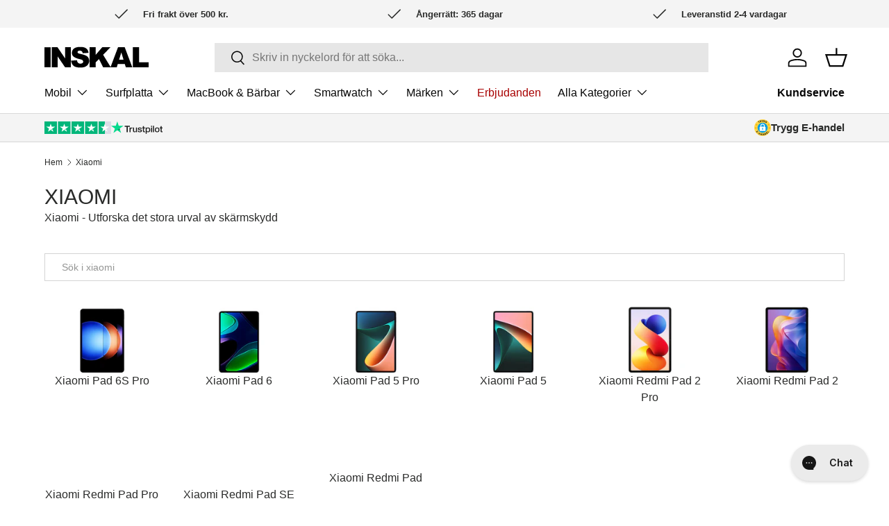

--- FILE ---
content_type: text/css
request_url: https://inskal.se/cdn/shop/t/1/compiled_assets/styles.css?v=54715
body_size: -249
content:
.collection-top-layout img{width:100%;height:auto}.collection-top-layout .gallery{margin-top:15px;column-gap:15px}.collection-top-layout .gallery .box{position:relative;cursor:pointer}.gallery__box{width:100%;margin:0;font-size:14px;font-weight:700;text-align:center;line-height:1.4;overflow:hidden}.gallery__box p{margin-top:10px}.collection-top-layout__cover{position:relative;aspect-ratio:100 / 18;width:100%;max-height:250px}.collection-top-layout__cover img{position:absolute;top:50%;transform:translateY(-50%);left:5%;width:auto;max-width:45%;max-height:50%}.collection-top-layout .layout__boxes .box.auto,.collection-top-layout .layout__boxes .box.custom{width:100%}.collection-top-layout .layout__boxes .box.auto .gallery__box-image{aspect-ratio:1 / 1;display:flex;justify-content:center;align-items:center}.collection-top-layout .layout__boxes .box.auto .gallery__box-image img{max-width:70%;max-height:70%;object-fit:contain}.item{overflow:hidden}.item img{width:100%;height:auto;transition:transform .3s ease}.item:hover img{transform:scale(1.04)}.collection-top-layout .gallery .box[selected] .gallery__box-image{border:2px solid #000}.collection-top-layout .gallery .box[selected] .filter-button{display:block}.gallery .box .filter-button{display:none;position:absolute;top:calc(2 * var(--space-unit));right:calc(2 * var(--space-unit));pointer-events:none}.gallery .box .filter-button .icon{flex-shrink:0;width:24px;height:24px;padding:4px;border-radius:50%;stroke-width:2px;stroke:rgba(var(--bg-color));background-color:rgb(var(--text-color));pointer-events:none}@media screen and (min-width: 768px){.collection-top-layout .cover-image{max-height:250px;overflow:hidden}}
/*# sourceMappingURL=/cdn/shop/t/1/compiled_assets/styles.css.map?v=54715 */


--- FILE ---
content_type: text/javascript
request_url: https://inskal.se/cdn/shop/t/1/assets/levenshtein.js?v=76763224326310477281734526206
body_size: -338
content:
function levenshtein_min(d0,d1,d2,bx,ay){return d0<d1||d2<d1?d0>d2?d2+1:d0+1:bx===ay?d1:d1+1}function levenshtein(a,b){if(a===b)return 0;if(a.length>b.length){var tmp=a;a=b,b=tmp}for(var la=a.length,lb=b.length;la>0&&a.charCodeAt(la-1)===b.charCodeAt(lb-1);)la--,lb--;for(var offset=0;offset<la&&a.charCodeAt(offset)===b.charCodeAt(offset);)offset++;if(la-=offset,lb-=offset,la===0||lb<3)return lb;var x=0,y,d0,d1,d2,d3,dd,dy,ay,bx0,bx1,bx2,bx3,vector=[];for(y=0;y<la;y++)vector.push(y+1),vector.push(a.charCodeAt(offset+y));for(var len=vector.length-1;x<lb-3;)for(bx0=b.charCodeAt(offset+(d0=x)),bx1=b.charCodeAt(offset+(d1=x+1)),bx2=b.charCodeAt(offset+(d2=x+2)),bx3=b.charCodeAt(offset+(d3=x+3)),dd=x+=4,y=0;y<len;y+=2)dy=vector[y],ay=vector[y+1],d0=levenshtein_min(dy,d0,d1,bx0,ay),d1=levenshtein_min(d0,d1,d2,bx1,ay),d2=levenshtein_min(d1,d2,d3,bx2,ay),dd=levenshtein_min(d2,d3,dd,bx3,ay),vector[y]=dd,d3=d2,d2=d1,d1=d0,d0=dy;for(;x<lb;)for(bx0=b.charCodeAt(offset+(d0=x)),dd=++x,y=0;y<len;y+=2)dy=vector[y],vector[y]=dd=levenshtein_min(dy,d0,dd,bx0,vector[y+1]),d0=dy;return dd}export default levenshtein;
//# sourceMappingURL=/cdn/shop/t/1/assets/levenshtein.js.map?v=76763224326310477281734526206


--- FILE ---
content_type: text/json
request_url: https://conf.config-security.com/model
body_size: 86
content:
{"title":"recommendation AI model (keras)","structure":"release_id=0x6d:77:41:6c:23:32:40:38:69:76:45:65:63:63:71:6b:7f:62:2e:5e:59:25:75:4c:6a:59:72:4f:4a;keras;ijkap9dxvt9k8lqevberg0kb06alwu1frssk8dj67pgl1vtq02otsbjy9v34tgsgv4axpg25","weights":"../weights/6d77416c.h5","biases":"../biases/6d77416c.h5"}

--- FILE ---
content_type: text/javascript
request_url: https://inskal.se/cdn/shop/t/1/assets/main.js?v=19293171811636466771768383281
body_size: 28798
content:
var se=Object.defineProperty;var re=(n,e,t)=>e in n?se(n,e,{enumerable:!0,configurable:!0,writable:!0,value:t}):n[e]=t;var C=(n,e,t)=>re(n,typeof e!="symbol"?e+"":e,t);function ne(){document.documentElement.style.setProperty("--viewport-height",`${window.innerHeight}px`)}function ae(){}window.setHeaderHeight=ae;function oe(){}function z(n){const e=t=>{t.dataset.src&&!t.src&&(t.src=t.dataset.src),t.dataset.srcset&&!t.srcset&&(t.srcset=t.dataset.srcset)};n.parentNode.tagName==="PICTURE"?Array.from(n.parentNode.children).forEach(t=>{e(t)}):e(n)}function G(){if(!("loading"in HTMLImageElement.prototype)&&"IntersectionObserver"in window){const n=new IntersectionObserver((e,t)=>{e.forEach(i=>{if(i.isIntersecting){const s=i.target;z(s),t.unobserve(s)}})},{rootMargin:"0px 0px 500px 0px"});document.querySelectorAll('[loading="lazy"]').forEach(e=>{n.observe(e)})}else document.querySelectorAll('[loading="lazy"]').forEach(n=>{z(n)})}window.initLazyImages=G;function ce(n=document){n.querySelectorAll(".js-youtube, .js-vimeo, video").forEach(e=>{const t=e.closest("video-component");t&&t.dataset.background==="true"||(e.matches(".js-youtube")?e.contentWindow.postMessage('{ "event": "command", "func": "pauseVideo", "args": "" }',"*"):e.matches(".js-vimeo")?e.contentWindow.postMessage('{ "method": "pause" }',"*"):e.pause())}),n.querySelectorAll("product-model").forEach(e=>{e.modelViewerUI&&e.modelViewerUI.pause()})}window.pauseAllMedia=ce;function le(){const n=document.querySelectorAll("[data-css-var-height]");if(n){const e=i=>{const s=i.closest("[data-css-var-height]");if(s){const r=s.dataset.cssVarHeight.split(",");let a=null;r.forEach(c=>{i.matches(c.trim())&&(a=c.trim())});const o=`--${a.replace(/^([#.])/,"")}-height`;s.style.setProperty(o,`${i.getBoundingClientRect().height.toFixed(2)}px`)}};let t=null;"MutationObserver"in window&&(t=new MutationObserver(debounce(i=>{const s=i[0].target.closest("[data-css-var-height]");s&&e(s.querySelector(s.dataset.cssVarHeight))}))),n.forEach(i=>{i.dataset.cssVarHeight.split(",").forEach(s=>{const r=i.querySelector(s);r&&(t&&t.observe(r,{childList:!0,attributes:!0,subtree:!0}),window.addEventListener("on:debounced-resize",()=>{const a=i.querySelector(s);a&&e(a)}),document.addEventListener("on:css-var-height:update",()=>{const a=i.querySelector(s);a&&e(a)}),e(r))})})}}const E={};function K(n=null){document.removeEventListener("focusin",E.focusin),document.removeEventListener("focusout",E.focusout),document.removeEventListener("keydown",E.keydown),n&&n.focus()}window.removeTrapFocus=K;function de(n,e=n){const t=Array.from(n.querySelectorAll('summary, a[href], area[href], button:not([disabled]), input:not([type=hidden]):not([disabled]), select:not([disabled]), textarea:not([disabled]), object, iframe, audio[controls], video[controls], [tabindex]:not([tabindex^="-"])')),i=t[0],s=t[t.length-1];K(),E.focusin=r=>{r.target!==n&&r.target!==s&&r.target!==i||document.addEventListener("keydown",E.keydown)},E.focusout=()=>{document.removeEventListener("keydown",E.keydown)},E.keydown=r=>{r.code==="Tab"&&(r.target===s&&!r.shiftKey&&(r.preventDefault(),i.focus()),(r.target===n||r.target===i)&&r.shiftKey&&(r.preventDefault(),s.focus()))},document.addEventListener("focusout",E.focusout),document.addEventListener("focusin",E.focusin),(e||n).focus()}window.trapFocus=de;const H={setViewportHeight:ne,setDimensionVariables:oe,initLazyImages:G,initCssVarHeightWatch:le};try{document.querySelector(":focus-visible")}catch{focusVisiblePolyfill()}(()=>{const{mediaQueries:n}=theme;if(!n)return;const e=Object.keys(n),t={};theme.mediaMatches={};const i=()=>{const s=e.reduce((r,a)=>(r[a]=!!(t[a]&&t[a].matches),r),{});Object.keys(s).forEach(r=>{theme.mediaMatches[r]=s[r]}),window.dispatchEvent(new CustomEvent("on:breakpoint-change"))};e.forEach(s=>{t[s]=window.matchMedia(n[s]),theme.mediaMatches[s]=t[s].matches;try{t[s].addEventListener("change",i)}catch{t[s].addListener(i)}})})();window.addEventListener("resize",debounce(H.setDimensionVariables,50));setTimeout(H.setViewportHeight,3e3);window.addEventListener("resize",debounce(()=>{window.dispatchEvent(new CustomEvent("on:debounced-resize"))}));document.addEventListener("DOMContentLoaded",H.initCssVarHeightWatch);document.addEventListener("shopify:section:load",H.initCssVarHeightWatch);theme.elementUtil={},theme.elementUtil.remove=n=>{n&&(typeof n.remove=="function"?n.remove():n.forEach(e=>{e.remove()}))},theme.elementUtil.isInViewport=n=>{const e=n.getBoundingClientRect();return Math.round(e.top)>=0&&Math.round(e.left)>=0&&Math.round(e.bottom)<=(window.innerHeight||document.documentElement.clientHeight)&&Math.round(e.right)<=(window.innerWidth||document.documentElement.clientWidth)};theme.storageUtil={},theme.storageUtil.set=(n,e,t)=>{t?sessionStorage.setItem(`cc-${n}`,typeof e=="object"?JSON.stringify(e):e):localStorage.setItem(`cc-${n}`,typeof e=="object"?JSON.stringify(e):e)},theme.storageUtil.get=(n,e,t)=>{let i=t?sessionStorage.getItem(`cc-${n}`):localStorage.getItem(`cc-${n}`);return e&&(i=JSON.parse(i)),i},theme.storageUtil.remove=(n,e)=>{e?sessionStorage.removeItem(`cc-${n}`):localStorage.removeItem(`cc-${n}`)};setTimeout(()=>{requestAnimationFrame(H.initLazyImages)},0);document.addEventListener("keydown",n=>{n.code==="Tab"&&document.body.classList.add("tab-used")});document.addEventListener("DOMContentLoaded",()=>{setTimeout(()=>{document.body.classList.add("dom-loaded")},0),setTimeout(()=>{document.body.classList.add("dom-loaded-plus-6")},6e3),theme.settings.externalLinksNewTab&&document.addEventListener("click",n=>{const e=n.target.tagName==="A"?n.target:n.target.closest("a");e&&e.tagName==="A"&&window.location.hostname!==new URL(e.href).hostname&&(e.target="_blank")}),document.addEventListener("click",n=>{n.target.tagName==="A"&&window.location.hostname===new URL(n.target.href).hostname&&n.target.href.includes("#")&&(document.getElementsByTagName("html")[0].style.scrollBehavior="smooth",setTimeout(()=>{document.getElementsByTagName("html")[0].style.scrollBehavior=""},1e3))})});window.addEventListener("pageshow",n=>{n.persisted?document.dispatchEvent(new CustomEvent("on:bfcache:load-restore")):document.dispatchEvent(new CustomEvent("on:bfcache:load-normal"))});const w={};function Y(n=null){document.removeEventListener("focusin",w.focusin),document.removeEventListener("focusout",w.focusout),document.removeEventListener("keydown",w.keydown),n&&n.focus()}function he(n,e=n){const t=Array.from(n.querySelectorAll('summary, a[href], area[href], button:not([disabled]), input:not([type=hidden]):not([disabled]), select:not([disabled]), textarea:not([disabled]), object, iframe, audio[controls], video[controls], [tabindex]:not([tabindex^="-"])')),i=t[0],s=t[t.length-1];Y(),w.focusin=r=>{r.target!==n&&r.target!==s&&r.target!==i||document.addEventListener("keydown",w.keydown)},w.focusout=()=>{document.removeEventListener("keydown",w.keydown)},w.keydown=r=>{r.code==="Tab"&&(r.target===s&&!r.shiftKey&&(r.preventDefault(),i.focus()),(r.target===n||r.target===i)&&r.shiftKey&&(r.preventDefault(),s.focus()))},document.addEventListener("focusout",w.focusout),document.addEventListener("focusin",w.focusin),(e||n).focus()}class ue extends HTMLElement{constructor(){super(),this.addEventListener("click",this.handleClick.bind(this))}handleClick(e){e.target!==this&&!e.target.matches(".js-close-modal")||this.close()}open(e){this.scrollY=window.scrollY,document.body.classList.add("fixed"),document.body.style.top=`-${this.scrollY}px`,this.setAttribute("open",""),this.openedBy=e,he(this),window.pauseAllMedia(),this.keyupHandler=t=>t.key==="Escape"&&this.close(),this.addEventListener("keyup",this.keyupHandler)}close(){document.body.style.top="",document.body.classList.remove("fixed"),window.scrollTo(0,this.scrollY),this.removeAttribute("open"),Y(this.openedBy),window.pauseAllMedia(),this.removeEventListener("keyup",this.keyupHandler)}}customElements.define("modal-dialog",ue);class me extends HTMLElement{constructor(){super();const e=this.querySelector("button");e&&e.addEventListener("click",()=>{const t=document.getElementById(this.dataset.modal);t&&t.open(e)})}}customElements.define("modal-opener",me);class X extends HTMLElement{constructor(){super(),this.detailsEl=this.querySelector("details"),this.toggle=this.querySelector("summary"),this.modal=this.querySelector(".modal"),this.detailsEl.addEventListener("click",this.handleClick.bind(this))}handleClick(e){this.hasTransition===void 0&&(this.hasTransition=window.getComputedStyle(this.modal).transitionDuration!=="0s"),this.detailsEl.open?(e.target===this.modal||e.target===this.toggle)&&(e.preventDefault(),this.close()):e.target===this.toggle&&(e.preventDefault(),this.open())}handleTransitionEnd(e){e.target===this.modal&&this.detailsEl.classList.contains("is-closing")&&(this.detailsEl.classList.remove("is-closing"),this.detailsEl.open=!1,document.body.classList.remove("overflow-hidden"),this.detailsEl.removeEventListener("transitionend",this.transitionendHandler))}open(){document.body.classList.add("overflow-hidden"),this.detailsEl.open=!0,trapFocus(this.detailsEl),this.keyupHandler=e=>e.key==="Escape"&&this.close(),this.detailsEl.addEventListener("keyup",this.keyupHandler),this.hasTransition&&(this.transitionendHandler=this.transitionendHandler||this.handleTransitionEnd.bind(this),this.detailsEl.addEventListener("transitionend",this.transitionendHandler))}close(){this.hasTransition?this.detailsEl.classList.add("is-closing"):(this.detailsEl.open=!1,document.body.classList.remove("overflow-hidden")),removeTrapFocus(),this.detailsEl.removeEventListener("keyup",this.keyupHandler)}}customElements.define("details-modal",X);class pe extends HTMLElement{constructor(){super(),window.initLazyScript(this,this.init.bind(this))}init(){this.images=this.querySelectorAll(".card__main-image"),this.links=this.querySelectorAll(".js-prod-link"),this.quickAddBtn=this.querySelector(".js-quick-add"),this.quickAddBtn?this.productUrl=this.quickAddBtn.dataset.productUrl:this.links.length&&(this.productUrl=this.links[0].href),this.addEventListener("change",this.handleSwatchChange.bind(this))}handleSwatchChange(e){if(!e.target.matches(".opt-btn"))return;if(e.target.dataset.mediaId){const s=this.querySelector(`[data-media-id="${e.target.dataset.mediaId}"]`);s&&(this.images.forEach(r=>{r.hidden=!0}),s.hidden=!1)}const t=this.productUrl.split("?").length>1?"&":"?",i=`${this.productUrl+t}variant=${e.target.dataset.variantId}`;this.links.forEach(s=>{s.href=i}),this.quickAddBtn&&(this.quickAddBtn.dataset.selectedColor=e.target.value)}}customElements.define("product-card",pe);class fe extends HTMLElement{constructor(){super();C(this,"product",{});C(this,"template",null);C(this,"selectors",{template:"template[id='product-card']",title:".card__title a.card-link",vendor:".card__vendor",price_container:".card__price",price:".card__price .price__current",compare_at_price:".card__price .price__was",image_main:".card__main-image",image_hover:".card__hover-image",image_link:".card-link",card_media:".card__media",title_link:".card__media a",sold_out:".product-sold-out",product_form:"product-form form",add_to_cart:{id:"product-form input[name='id']",product_id:"product-form input[name='product-id']",quantity:"product-form input[name='quantity']"},add_to_cart_btn:".add-to-cart-btn",quick_add:".quick-add-btn-text",remove_btn:".product-box--remove"});C(this,"image_sizes",["&amp;width=240 320w","&amp;width=345 460w","&amp;width=450 600w","&amp;width=525 700w","&amp;width=600 800w","&amp;width=675 900w"]);document.addEventListener("DOMContentLoaded",()=>{this.init()})}init(){fetch(window.Shopify.routes.root+"products/"+this.getAttribute("product")+".js").then(t=>t.json()).then(t=>{this.product=t,this.updateTemplate()})}updateTemplate(){this.template=document.querySelector(this.selectors.template).content.cloneNode(!0),this.setProductTitle(this.product.title),this.setProductVendor(this.product.vendor),this.setProductPrice(this.product.variants[0].price),this.setProductCompareAtPrice(this.product.variants[0].compare_at_price),this.setProductId(this.product.variants[0].id),this.setId(this.product.id),this.setProductMainImage(this.product.media[0]),this.setProductHoverImage(),this.setProductLink(this.product.url),this.setPriceOnSale(this.product.compare_at_price,this.product.price),this.setFormId(this.product.id),this.setQuickAddData(this.product.variants[0].sku,this.product.title,this.product.price,this.product.vendor,this.product.type),this.setProductAvailability(this.product.available),this.getAttribute("show-remove-button")==="true"&&this.showRemoveButton(),this.innerHTML="",this.appendChild(this.template)}setProductAvailability(t){t||(this.template.querySelector(this.selectors.add_to_cart_btn).remove(),this.template.querySelector(this.selectors.sold_out).classList.remove("hidden"))}setProductTitle(t){this.template.querySelector(this.selectors.title).innerText=t}setProductVendor(t){t==="TVCMALL"?this.template.querySelector(this.selectors.vendor).innerText="MAULUND":this.template.querySelector(this.selectors.vendor).innerText=t}setProductPrice(t){let i=0;this.getAttribute("precise-digits")==="true"&&(i=2),this.template.querySelector(this.selectors.price).innerText=new Intl.NumberFormat("da-DK",{style:"currency",currency:"DKK",minimumFractionDigits:i,maximumFractionDigits:i}).format(t/100)}setProductCompareAtPrice(t){let i=0;this.getAttribute("precise-digits")==="true"&&(i=2),t>0&&(this.template.querySelector(this.selectors.compare_at_price).innerText=new Intl.NumberFormat("da-DK",{style:"currency",currency:"DKK",minimumFractionDigits:i,maximumFractionDigits:i}).format(t/100))}setProductId(t){this.template.querySelector(this.selectors.add_to_cart.id).value=t}setId(t){this.template.querySelector(this.selectors.add_to_cart.product_id).value=t}setProductMainImage(t){let i="";this.image_sizes.forEach((s,r)=>{r!==this.image_sizes.length-1?i+=t.src+s+", ":i+=t.src+s}),this.template.querySelector(this.selectors.image_main).srcset=i,this.template.querySelector(this.selectors.image_main).dataset.srcset=i,this.template.querySelector(this.selectors.image_main).dataset.mediaId=t.id,this.template.querySelector(this.selectors.image_main).alt=this.product.title}setProductHoverImage(){if(this.product.media.length>=2){let t=this.product.media[1],i="";this.image_sizes.forEach((s,r)=>{r!==this.image_sizes.length-1?i+=t.src+s+", ":i+=t.src+s}),this.template.querySelector(this.selectors.card_media).classList.add("has-hover-image"),this.template.querySelector(this.selectors.image_hover).srcset=i,this.template.querySelector(this.selectors.image_hover).dataset.srcset=i}else this.template.querySelector(this.selectors.image_hover).remove()}setProductLink(t){this.template.querySelector(this.selectors.image_link).href=t,this.template.querySelector(this.selectors.title_link).href=t,this.template.querySelector(this.selectors.title_link).ariaLabel=this.product.title}setPriceOnSale(t,i){t>i&&(this.template.querySelector(this.selectors.price_container).classList.add("price--on-sale"),this.getAttribute("show-sale-label")==="true"&&this.setSaleLabel())}setSaleLabel(){const i=`
    <div class="product-label-container absolute top-0 start">
      <div class="product-label-wrapper flex">
        <span class="product-label product-label--sale">- ${Math.round((this.product.compare_at_price-this.product.price)/this.product.compare_at_price*100)}%</span>
      </div>
    </div>`;this.template.querySelector(this.selectors.card_media).insertAdjacentHTML("beforeend",i)}setFormId(t){this.template.querySelector(this.selectors.product_form).id=`quick-add-${t}`}setQuickAddData(t,i,s,r,a){this.template.querySelector(this.selectors.quick_add).dataset.productSku=t,this.template.querySelector(this.selectors.quick_add).dataset.productTitle=i,this.template.querySelector(this.selectors.quick_add).dataset.productPrice=s/100,this.template.querySelector(this.selectors.quick_add).dataset.productVendor=r,this.template.querySelector(this.selectors.quick_add).dataset.productType=a}showRemoveButton(){const t=this.template.querySelector(this.selectors.remove_btn);t?t.classList.remove("hidden"):console.error("Remove button element not found in the template.")}}customElements.define("product-box",fe);class ge extends HTMLElement{constructor(){super(),this.input=this.querySelector(".qty-input__input"),this.currentQty=this.input.value,this.changeEvent=new Event("change",{bubbles:!0}),this.addEventListener("click",this.handleClick.bind(this)),this.input.addEventListener("keydown",this.handleKeydown.bind(this))}handleClick(e){e.target.matches(".qty-input__btn")&&(e.preventDefault(),e.target.name==="plus"?this.input.stepUp():this.input.stepDown(),this.input.value!==this.currentQty&&(this.input.dispatchEvent(this.changeEvent),this.currentQty=this.input.value))}handleKeydown(e){e.key==="Enter"&&(e.preventDefault(),this.input.value!==this.currentQty&&(this.input.blur(),this.input.focus(),this.currentQty=this.input.value))}}customElements.define("quantity-input",ge);class ve{constructor(){this.priceContainer=null,this.priceCurrentEl=null,this.priceWasEl=null,this.priceDiscountEl=null,this.quantityInput=null,this.originalUnitPrice=0,this.originalUnitCompareAtPrice=0,this.currentQuantity=1,this.selectedTierPrice=0,this.selectedTierCompareAtPrice=0,this.selectedAddons=[],this.activeTier=null,this.tierItems=null,this.lastCalculatedTotalPrice=0,this.lastCalculatedTotalCompareAtPrice=0,this.formatCurrency=this.createCurrencyFormatter(),this.init()}init(){document.querySelector(".js-product-form-main")&&(this.setupPriceElements(),this.setupQuantityInput(),this.setupAddonHandlers(),this.setupTierPricingHandlers(),this.setupVariantPickerIntegration(),this.calculateAndUpdatePrices())}setupPriceElements(){this.priceContainer=document.querySelector(".product-info__block.product-price .product-info__price"),this.priceContainer&&(this.priceCurrentEl=this.priceContainer.querySelector(".price__current"),this.priceWasEl=this.priceContainer.querySelector(".price__was"),this.priceDiscountEl=this.priceContainer.querySelector(".price__discount"),this.priceCurrentEl&&(this.originalUnitPrice=parseInt(this.priceCurrentEl.dataset.price)||0,this.originalUnitCompareAtPrice=this.priceWasEl?parseInt(this.priceWasEl.dataset.compareAtPrice)||this.originalUnitPrice:this.originalUnitPrice,this.selectedTierPrice=this.originalUnitPrice,this.selectedTierCompareAtPrice=this.originalUnitCompareAtPrice))}setupQuantityInput(){this.quantityInput=document.querySelector(".js-product-form-main .qty-input__input"),this.quantityInput&&(this.currentQuantity=parseInt(this.quantityInput.value)||1,this.quantityInput.addEventListener("change",()=>{const e=parseInt(this.quantityInput.value)||1,t=document.querySelectorAll('input[name="tier_group"]:checked');let i=!1;if(t.length>0){const s=t[0].closest(".tiered-price__item");if(s){const r=parseInt(s.dataset.quantity)||1;i=e===r}}this.currentQuantity=e,i||this.handleQuantityChange(e),this.calculateAndUpdatePrices()}),document.addEventListener("quantity-input:price-updated",e=>{this.currentQuantity=e.detail.quantity,this.calculateAndUpdatePrices()}))}setupAddonHandlers(){const e=document.querySelectorAll(".addon--checkbox");e.length&&(e.forEach(t=>{t.addEventListener("change",i=>{this.updateSelectedAddons(),this.calculateAndUpdatePrices()})}),document.addEventListener("addon:change",t=>{this.updateSelectedAddons(),this.calculateAndUpdatePrices()}))}setupTierPricingHandlers(){document.addEventListener("tier-pricing:quantity-changed",e=>{e.detail&&this.handleTierPricingEvent(e.detail)})}setupVariantPickerIntegration(){document.addEventListener("variant:change",e=>{e.detail&&e.detail.variant&&this.updateVariantPrices(e.detail.variant)})}handleTierPricingEvent(e){const{quantity:t,tierItem:i,unitPrice:s,totalPrice:r}=e;this.currentQuantity=parseInt(t)||1;const a=parseInt(s)||this.originalUnitPrice,o=parseInt(r)||a*this.currentQuantity;this.selectedTierPrice=a,a<this.originalUnitPrice?this.selectedTierCompareAtPrice=this.originalUnitCompareAtPrice:this.selectedTierCompareAtPrice=a,this.activeTier={quantity:this.currentQuantity,unitPrice:a,totalPrice:o,unitCompareAtPrice:this.selectedTierCompareAtPrice},this.calculateAndUpdatePrices()}resetTierSelection(){this.getTierRadios().forEach(e=>{e.checked=!1}),this.selectedTierPrice=this.originalUnitPrice,this.selectedTierCompareAtPrice=this.originalUnitCompareAtPrice,this.activeTier=null}getTierItems(){return!this.tierItems&&(this.tierItems=document.querySelectorAll(".tiered-price__item"),this.tierItems.length===0)?(this.tierItems=null,document.querySelectorAll(".tiered-price__item")):this.tierItems}getTierRadios(){return document.querySelectorAll('input[name="tier_group"]')}clearCaches(){this.tierItems=null}handleQuantityChange(e){const t=this.findTierForQuantity(e);if(t){const i=t.querySelector('input[type="radio"]');if(i){i.checked=!0;const s=parseInt(t.dataset.unitPrice)||this.originalUnitPrice,r=parseInt(t.dataset.price)||s*e;this.selectedTierPrice=s,s<this.originalUnitPrice?this.selectedTierCompareAtPrice=this.originalUnitCompareAtPrice:this.selectedTierCompareAtPrice=s,this.activeTier={quantity:e,unitPrice:s,totalPrice:r,unitCompareAtPrice:this.selectedTierCompareAtPrice}}}else this.applyBestTierForQuantity(e)}findTierForQuantity(e){const t=this.getTierItems();for(const i of t)if((parseInt(i.dataset.quantity)||1)===e)return i;return null}applyBestTierForQuantity(e){const t=this.getTierItems();let i=null,s=0;for(const r of t){const a=parseInt(r.dataset.quantity)||1,o=parseInt(r.dataset.unitPrice)||this.originalUnitPrice;if(a<=e){const c=this.originalUnitPrice-o;c>s&&(i=r,s=c)}}if(i){const r=parseInt(i.dataset.unitPrice)||this.originalUnitPrice;this.selectedTierPrice=r,r<this.originalUnitPrice?this.selectedTierCompareAtPrice=this.originalUnitCompareAtPrice:this.selectedTierCompareAtPrice=r,this.activeTier={quantity:this.currentQuantity,unitPrice:r,totalPrice:r*this.currentQuantity,unitCompareAtPrice:this.selectedTierCompareAtPrice,basedOnTier:parseInt(i.dataset.quantity)},this.getTierRadios().forEach(a=>{a.checked=!1})}else this.resetTierSelection()}updateSelectedAddons(){this.selectedAddons=[],document.querySelectorAll(".addon--checkbox:checked").forEach(t=>{const i=t.closest(".addon");if(!i)return;const s=i.querySelector(".price__current"),r=i.querySelector(".price__was");if(s){const a=parseInt(s.dataset.price)||0,o=r&&parseInt(r.dataset.compareAtPrice)||a;this.selectedAddons.push({price:a,compareAtPrice:o,element:i})}})}updateVariantPrices(e){this.originalUnitPrice=e.price,this.originalUnitCompareAtPrice=e.compare_at_price||e.price,this.resetTierSelection(),this.clearCaches(),this.priceCurrentEl&&(this.priceCurrentEl.dataset.price=e.price),this.priceWasEl&&(this.priceWasEl.dataset.compareAtPrice=e.compare_at_price||e.price),this.calculateAndUpdatePrices()}calculateAndUpdatePrices(){if(this.priceCurrentEl)try{const e=this.selectedTierPrice*this.currentQuantity,t=this.selectedTierCompareAtPrice*this.currentQuantity;let i=e,s=t;this.selectedAddons.forEach(r=>{i+=r.price,s+=r.compareAtPrice}),this.lastCalculatedTotalPrice=i,this.lastCalculatedTotalCompareAtPrice=s,this.updatePriceDisplay(i,s),this.dispatchPriceUpdateEvent({quantity:this.currentQuantity,unitPrice:this.selectedTierPrice,totalPrice:i,unitCompareAtPrice:this.selectedTierCompareAtPrice,totalCompareAtPrice:s,addons:this.selectedAddons,activeTier:this.activeTier})}catch(e){typeof console<"u"&&console.error&&console.error("Price calculation error:",e)}}updatePriceDisplay(e,t){if(this.priceCurrentEl.innerText=this.formatCurrency(e),this.priceCurrentEl.dataset.price=e,this.priceWasEl&&t>e){const i=this.priceWasEl.dataset.beforeText||"";this.priceWasEl.innerHTML=i+this.formatCurrency(t),this.priceWasEl.dataset.compareAtPrice=t}else this.priceWasEl&&(this.priceWasEl.innerHTML="");if(this.priceDiscountEl&&t>e){const i=Math.round((1-e/t)*100);this.priceDiscountEl.innerText=`- ${i}%`}else this.priceDiscountEl&&(this.priceDiscountEl.innerText="")}createCurrencyFormatter(){const e=window.theme&&window.theme.settings&&window.theme.settings.currency||"DKK",t=window.theme&&window.theme.settings&&window.theme.settings.locale||"da-DK",s=(window.theme&&window.theme.settings&&window.theme.settings.priceFormat||"decimal")==="whole"?0:2;return r=>{if(typeof Intl<"u"&&Intl.NumberFormat)try{return new Intl.NumberFormat(t,{style:"currency",currency:e,minimumFractionDigits:s,maximumFractionDigits:s}).format(r/100).replace(/^(-)?([^\d\s]+)?\s*(.+)$/,"$1$3 $2").trim()}catch{return this.formatCurrencyFallback(r,e,s)}else return this.formatCurrencyFallback(r,e,s)}}formatCurrencyFallback(e,t,i){return(e/100).toFixed(i).replace(/\B(?=(\d{3})+(?!\d))/g,".")+" "+t}dispatchPriceUpdateEvent(e){let t;typeof CustomEvent=="function"?t=new CustomEvent("product-price:updated",{bubbles:!0,detail:e}):(t=document.createEvent("CustomEvent"),t.initCustomEvent("product-price:updated",!0,!0,e)),document.dispatchEvent(t)}getCurrentState(){return{quantity:this.currentQuantity,unitPrice:this.selectedTierPrice,unitCompareAtPrice:this.selectedTierCompareAtPrice,addons:this.selectedAddons,activeTier:this.activeTier,totalPrice:this.calculateTotalPrice(),totalCompareAtPrice:this.calculateTotalCompareAtPrice()}}calculateTotalPrice(){let e=this.selectedTierPrice*this.currentQuantity;return this.selectedAddons.forEach(t=>{e+=t.price}),e}calculateTotalCompareAtPrice(){let e=this.selectedTierCompareAtPrice*this.currentQuantity;return this.selectedAddons.forEach(t=>{e+=t.compareAtPrice}),e}}document.addEventListener("DOMContentLoaded",()=>{try{window.productPriceManager=new ve}catch(n){typeof console<"u"&&console.error&&console.error("Failed to initialize ProductPriceManager:",n)}});class A extends HTMLElement{constructor(){super(),this.overlay=document.querySelector(".js-overlay")}handleClick(e){(e.target.matches(".js-close-drawer")||e.target===this.overlay)&&this.close()}open(e,t,i){let s=document.querySelector("#gorgias-chat-container");s&&(s.style.display="none"),this.dispatchEvent(new CustomEvent(`on:${this.dataset.name}:before-open`,{bubbles:!0})),this.scrollY=window.scrollY,document.body.classList.add("fixed"),document.body.style.top=`-${this.scrollY}px`,document.documentElement.style.height="100vh",this.overlay.classList.add("is-visible"),this.setAttribute("open",""),this.setAttribute("aria-hidden","false"),this.opener=e,trapFocus(this,t),this.clickHandler=this.clickHandler||this.handleClick.bind(this),this.keyupHandler=a=>{a.key!=="Escape"||a.target.closest(".cart-drawer-popup")||this.close()},this.addEventListener("click",this.clickHandler),this.addEventListener("keyup",this.keyupHandler),this.overlay.addEventListener("click",this.clickHandler);const r=parseFloat(getComputedStyle(this).getPropertyValue("--longest-transition-in-ms"));setTimeout(()=>{i&&i(),this.dispatchEvent(new CustomEvent(`on:${this.dataset.name}:after-open`,{bubbles:!0}))},r)}close(e){let t=document.querySelector("#gorgias-chat-container");t&&(t.style.display="block"),this.dispatchEvent(new CustomEvent(`on:${this.dataset.name}:before-close`,{bubbles:!0})),this.removeAttribute("open"),this.setAttribute("aria-hidden","true"),this.overlay.classList.remove("is-visible"),removeTrapFocus(this.opener),document.documentElement.style.height="",document.body.style.top="",document.body.classList.remove("fixed"),window.scrollTo(0,this.scrollY),this.removeEventListener("click",this.clickHandler),this.removeEventListener("keyup",this.keyupHandler),this.overlay.removeEventListener("click",this.clickHandler);const i=parseFloat(getComputedStyle(this).getPropertyValue("--longest-transition-in-ms"));setTimeout(()=>{e&&e(),this.dispatchEvent(new CustomEvent(`on:${this.dataset.name}:after-close`,{bubbles:!0}))},i)}}customElements.define("side-drawer",A);class ye extends A{constructor(){super(),this.content=this.querySelector(".js-product-details"),this.footer=this.querySelector(".drawer__footer"),this.form=this.querySelector("product-form"),this.notification=this.querySelector(".js-added-to-cart"),this.backBtn=this.querySelector(".drawer__back-btn"),this.openCartDrawerLinks=this.querySelectorAll(".js-open-cart-drawer"),this.cartDrawer=document.querySelector("cart-drawer"),this.fetch=null,this.fetchedUrls=[],this.quickAddButtonMouseEnterHandler=this.handleQuickAddButtonMouseEnter.bind(this),this.documentClickHandler=this.handleDocumentClick.bind(this),document.addEventListener("click",this.documentClickHandler),this.addEventListener("on:variant:change",this.handleVariantChange.bind(this)),this.openCartDrawerLinks.forEach(e=>{e.addEventListener("click",this.handleOpenCartClick.bind(this))}),theme.device.hasHover&&theme.mediaMatches.md&&(document.querySelectorAll(".js-quick-add").forEach(e=>{this.bindQuickAddButtonMouseEnter(e)}),"MutationObserver"in window&&(this.observer=new MutationObserver(e=>{e.forEach(t=>{t.addedNodes.forEach(i=>{i.nodeType===Node.ELEMENT_NODE&&i.querySelectorAll(".js-quick-add").forEach(s=>{this.bindQuickAddButtonMouseEnter(s)})}),t.removedNodes.forEach(i=>{i.nodeType===Node.ELEMENT_NODE&&i.querySelectorAll(".js-quick-add").forEach(s=>{s.removeEventListener("mouseenter",this.quickAddButtonMouseEnterHandler)})})})}),this.observer.observe(document.body,{childList:!0,subtree:!0})))}disconnectedCallback(){document.removeEventListener("click",this.documentClickHandler),document.querySelectorAll(".js-quick-add").forEach(e=>{e.removeEventListener("mouseenter",this.quickAddButtonMouseEnterHandler)}),this.observer&&this.observer.disconnect()}bindQuickAddButtonMouseEnter(e){e.dataset.quickAddListenerAdded||(e.dataset.quickAddListenerAdded="true",e.addEventListener("mouseenter",this.quickAddButtonMouseEnterHandler))}handleQuickAddButtonMouseEnter(e){this.fetchedUrls.includes(e.target.dataset.productUrl)||(this.fetch={url:e.target.dataset.productUrl,promise:fetch(e.target.dataset.productUrl)},this.fetchedUrls.push(e.target.dataset.productUrl))}handleOpenCartClick(e){this.cartDrawer?(e.preventDefault(),this.cartDrawer.open()):window.location.pathname===theme.routes.cart&&(e.preventDefault(),this.close())}handleDocumentClick(e){if(e.target.matches(".js-quick-add"))if(this.cartDrawer&&this.cartDrawer.ariaHidden==="false"){const t=document.querySelector(".js-overlay.is-visible");t&&(t.style.transitionDelay="200ms"),this.cartDrawer.close(),setTimeout(()=>{this.backBtn.hidden=!1,this.open(e.target),t&&(t.style.transitionDelay="")},200)}else this.open(e.target)}handleVariantChange(e){let t=this.productUrl;if(e.detail.variant){const i=this.productUrl.split("?").length>1?"&":"?";t+=`${i}variant=${e.detail.variant.id}`}this.querySelectorAll(".js-prod-link").forEach(i=>{i.href=t})}async open(e){if(e.setAttribute("aria-disabled","true"),this.notification&&(this.notification.hidden=!0),this.productUrl&&this.productUrl===e.dataset.productUrl){super.open(e),e.dataset.selectedColor&&this.setActiveVariant(e),e.removeAttribute("aria-disabled");return}this.productUrl=e.dataset.productUrl,this.content.innerHTML="",this.classList.add("is-loading"),this.content.classList.add("drawer__content--out"),this.footer.classList.add("drawer__footer--out"),super.open(e),(!this.fetch||this.fetch.url!==e.dataset.productUrl)&&(this.fetch={url:e.dataset.productUrl,promise:fetch(e.dataset.productUrl)});const t=await this.fetch.promise;if(t.ok){const i=document.createElement("template");i.innerHTML=await t.text(),this.productEl=i.content.querySelector(".js-product"),this.renderProduct(e)}this.fetch=null,e.removeAttribute("aria-disabled")}close(){super.close(()=>{this.backBtn.hidden=!0})}renderProduct(e){const t=this.productEl.dataset.section;this.productEl.innerHTML=this.productEl.innerHTML.replaceAll(t,"quickadd");const i=this.productEl.querySelector("variant-picker");i&&(i.dataset.updateUrl="false");const s=this.productEl.querySelector('[data-modal="size-chart"]');s&&s.remove(),this.updateContent(),this.updateForm();const r=this.productEl.querySelector(".media-viewer__item.is-current-variant");r&&this.updateMedia(r.dataset.mediaId),e.dataset.selectedColor&&setTimeout(this.setActiveVariant.bind(this,e),10)}setActiveVariant(e){if(this.querySelector(`.opt-btn[value="${e.dataset.selectedColor}"]`))this.querySelector(`.opt-btn[value="${e.dataset.selectedColor}"]`).click();else{const i=this.querySelector(`.custom-select__option[data-value="${e.dataset.selectedColor}"]`);i&&i.closest("custom-select").selectOption(i)}}updateMedia(e){const t=this.productEl.querySelector(`[data-media-id="${e}"] img`);if(!t)return;const i=t.src?t.src.split("&width=")[0]:t.dataset.src.split("&width=")[0],s=this.querySelector(".quick-add-info__media"),r=s.offsetWidth,a=t.width/t.height;s.innerHTML=`
        <img src="${i}&width=${r}" srcset="${i}&width=${r}, ${i}&width=${r*2} 2x" width="${r*2}" height="${r*2/a}" alt="${t.alt}">
      `}updateContent(){let e=this.getElementHtml(".product-info__weight");e&&e.length>0&&(e=`<div class="product-info__weight text-sm mt-2">${e}</div>`),this.content.innerHTML=`
        <div class="quick-add-info grid mb-8">
          <div class="quick-add-info__media${theme.settings.blendProductImages?" image-blend":""}"></div>
          <div class="quick-add-info__details">
            <div class="product-vendor-sku mb-2 text-sm">
              ${this.getElementHtml(".product-vendor-sku")}
            </div>
            <div class="product-title">
              <a class="h6 js-prod-link" href="${this.productUrl}">
                ${this.getElementHtml(".product-title")}
              </a>
            </div>
            ${e}
            <hr>
            <div class="product-price">
              ${this.getElementHtml(".product-price")}
            </div>
            <div class="text-theme-light text-sm mt-4">
              <a href="${this.productUrl}" class="link js-prod-link">
                ${theme.strings.viewDetails}
              </a>
            </div>
          </div>
          <div class="quick-add-info__details md:hidden"></div>
        </div>
        <div class="product-options">
          ${this.getElementHtml(".product-options")}
        </div>
        <div class="product-backorder">
          ${this.getElementHtml(".product-backorder")}
        </div>
      `,this.classList.remove("is-loading"),this.content.classList.remove("drawer__content--out")}updateForm(){const e=this.productEl.querySelector("product-form");if(this.footer.classList.remove("quick-add__footer-message"),e)this.form.innerHTML=e.innerHTML,this.form.init(),Shopify&&Shopify.PaymentButton&&Shopify.PaymentButton.init();else{const t=this.productEl.querySelector(".product-signup");t?this.form.innerHTML=t.innerHTML:(this.footer.classList.add("quick-add__footer-message"),this.form.innerHTML=`
            <div class="alert quick-add__alert bg-info-bg text-info-text">
              <div class="flex">
                <div>
                  <svg class="icon icon--price_tag" width="32" height="32" viewBox="0 0 16 16" aria-hidden="true" focusable="false" role="presentation">
                    <path fill="currentColor" d="M7.59 1.34a1 1 0 01.7-.29h5.66a1 1 0 011 1v5.66a1 1 0 01-.3.7L7.6 15.5a1 1 0 01-1.42 0L.52 9.83a1 1 0 010-1.42l7.07-7.07zm6.36 6.37l-7.07 7.07-5.66-5.66L8.3 2.05h5.66v5.66z" fill-rule="evenodd"/>
                    <path fill="currentColor" d="M9.7 6.3a1 1 0 101.42-1.42 1 1 0 00-1.41 1.41zM9 7a2 2 0 102.83-2.83A2 2 0 009 7z" fill-rule="evenodd"/>
                  </svg>
                </div>
                <div>
                  <p class="text-h6 font-bold mb-2">${theme.strings.awaitingSale}</p>
                  <a class="link js-prod-link" href="${this.productUrl}">${theme.strings.viewDetails}</a>
                </div>
              </div>
            </div>`)}this.footer.classList.remove("drawer__footer--out")}getElementHtml(e){const t=this.productEl.querySelector(e);return t?t.innerHTML:""}addedToCart(){console.log("Added to Cart QuickAddDrawer"),this.notification&&(setTimeout(()=>{this.notification.hidden=!1},300),setTimeout(()=>{this.notification.hidden=!0},this.notification.dataset.visibleFor))}}customElements.define("quick-add-drawer",ye);class be extends HTMLElement{constructor(){super(),this.menu=this.querySelector(".main-menu__content"),this.searchToggle=this.querySelector(".js-show-search"),this.searchToggleLeft=this.querySelector(".js-show-search-left"),this.mobNavToggle=this.querySelector(".main-menu__toggle"),this.shakeyCartIcon=this.querySelector(".header__icon--cart-shake"),this.headerGroupSections=document.querySelectorAll(".shopify-section-group-header-group"),this.stickyInitialised=!1,this.stickyTransitioning=!1,this.lastScrollPos=0,this.headerEnd=0,this.headerTransitionSpeed=parseFloat(getComputedStyle(this).getPropertyValue("--header-transition-speed")),window.setHeaderHeight(),this.bindEvents(),this.init(),document.addEventListener("DOMContentLoaded",this.setMenuHeight.bind(this)),document.addEventListener("DOMContentLoaded",(()=>{this.setHeaderEnd()}).bind(this))}disconnectedCallback(){window.removeEventListener("on:debounced-resize",this.resizeHandler),this.breakpointChangeHandler&&window.removeEventListener("on:breakpoint-change",this.breakpointChangeHandler)}bindEvents(){this.resizeHandler=this.resizeHandler||this.updateHeaderHeights.bind(this),window.addEventListener("on:debounced-resize",this.resizeHandler),this.setHeaderEnd(),this.mobNavToggle.addEventListener("click",window.setHeaderHeight),this.mobNavToggle.addEventListener("click",this.setHeaderEnd.bind(this)),this.dataset.isSticky&&(this.breakpointChangeHandler=this.breakpointChangeHandler||this.init.bind(this),window.addEventListener("on:breakpoint-change",this.breakpointChangeHandler)),this.dataset.isSearchMinimised&&(this.searchToggle&&this.searchToggle.addEventListener("click",this.handleSearchToggleClick.bind(this)),this.searchToggleLeft&&this.searchToggleLeft.addEventListener("click",this.handleSearchToggleClick.bind(this)))}init(){if(this.updateHeaderHeights(),this.dataset.isSticky&&(theme.mediaMatches.md&&!this.stickyInitialised&&(this.stickyInitialised=!0,window.addEventListener("scroll",this.handleScroll.bind(this))),window.addEventListener("scroll",()=>{}),setTimeout(()=>{document.querySelector(".cc-header").classList.add("cc-header--sticky")}),this.setMenuHeight(),this.setHeaderEnd()),this.shakeyCartIcon){let e=theme.storageUtil.get("shake-page-count",!1,!0);e=e?parseInt(e,10)+1:1;const t=parseInt(this.shakeyCartIcon.dataset.shakeFrequency,10);e<t?this.shakeyCartIcon.classList.remove("header__icon--cart-shake"):e=0,theme.storageUtil.set("shake-page-count",e,!0)}}handleSearchToggleClick(e){e.preventDefault();const t=this.querySelector(".js-search-bar");this.classList.contains("search-is-collapsed")?(this.classList.remove("search-is-collapsed"),setTimeout(()=>{this.classList.add("search-is-visible"),t.querySelector(".js-search-input").focus(),window.setHeaderHeight();let s=Number(t.getBoundingClientRect().height);document.documentElement.style.setProperty("--search-height",`${s.toFixed(1)}px`)},this.headerTransitionSpeed)):(this.classList.remove("search-is-visible"),setTimeout(()=>{this.classList.add("search-is-collapsed")}),setTimeout(window.setHeaderHeight,this.headerTransitionSpeed))}updateHeaderHeights(){}setMenuHeight(){}handleScroll(){!document.body.classList.contains("fixed")&&!this.stickyTransitioning&&(document.documentElement.scrollTop<200?this.show():this.lastScrollPos<document.documentElement.scrollTop?this.hide():this.lastScrollPos-5>document.documentElement.scrollTop&&this.show(),this.lastScrollPos=document.documentElement.scrollTop)}setHeaderEnd(){let e=Number(this.getBoundingClientRect().top+this.clientHeight);e<0&&(e=Number(e+window.scrollY)),this.headerEnd=e.toFixed(1),document.documentElement.style.setProperty("--header-end",`${e.toFixed(1)}px`),document.documentElement.style.setProperty("--header-end-padded",`${(e+(theme.mediaMatches.md?56:20)).toFixed(1)}px`)}show(){this.classList.remove("is-out"),this.stickyTransitioning=!0,setTimeout(()=>{this.lastScrollPos=document.documentElement.scrollTop,this.stickyTransitioning=!1,this.handleScroll(),this.setHeaderEnd()},300)}hide(){this.stickyTransitioning||(this.classList.add("is-out"),this.stickyTransitioning=!0,setTimeout(()=>{this.lastScrollPos=document.documentElement.scrollTop,this.stickyTransitioning=!1,this.handleScroll(),this.setHeaderEnd()},300))}}customElements.define("store-header",be);class b extends HTMLElement{constructor(){super(),this.mainDisclosure=this.querySelector(".main-menu__disclosure"),this.mainToggle=this.querySelector(".main-menu__toggle"),this.firstLevelMenuLinks=this.querySelectorAll(".js-nav-hover"),this.firstLevelSingleLinks=this.querySelectorAll(".main-nav__item--primary:not(.main-nav__item-content)"),this.nav=this.querySelector(".main-nav"),this.overlay=document.querySelector(".js-overlay"),this.searchIcon=document.querySelector(".header__icons .js-show-search"),this.sidebarLinks=this.querySelectorAll(".js-sidebar-hover"),this.elementsWhichCloseMenus=document.querySelectorAll(".js-closes-menu"),this.childNavOpen=!1,this.overlayOpen=!1,this.addListeners(),this.init()}disconnectedCallback(){window.removeEventListener("focusin",this.focusOutHandler),window.removeEventListener("on:breakpoint-change",this.breakpointChangeHandler),Shopify.designMode&&(document.removeEventListener("shopify:block:select",this.blockSelectHandler),document.removeEventListener("shopify:block:deselect",this.blockDeselectHandler))}addListeners(){this.focusOutHandler=this.focusOutHandler||this.handleFocusOut.bind(this),this.breakpointChangeHandler=this.breakpointChangeHandler||this.init.bind(this),this.mainDisclosure.addEventListener("transitionend",b.handleTransition.bind(this)),this.mainToggle.addEventListener("click",this.handleMainMenuToggle.bind(this)),this.nav.addEventListener("click",b.handleNavClick.bind(this)),window.addEventListener("focusin",this.focusOutHandler),window.addEventListener("on:breakpoint-change",this.breakpointChangeHandler),Shopify.designMode&&(this.blockSelectHandler=this.blockSelectHandler||this.handleBlockSelect.bind(this),this.blockDeselectHandler=this.blockDeselectHandler||this.handleBlockDeselect.bind(this),document.addEventListener("shopify:block:select",this.blockSelectHandler),document.addEventListener("shopify:block:deselect",this.blockDeselectHandler)),!theme.mediaMatches.md&&this.searchIcon&&this.searchIcon.addEventListener("click",this.closeMainDisclosure.bind(this))}init(e){if(!e)this.mainDisclosure.open=theme.mediaMatches.md;else if(!theme.mediaMatches.md&&!this.childNavOpen)this.close(this.mainDisclosure),this.overlayOpen&&this.toggleOverlay(!1);else{const t=this.nav.querySelector("details.is-open");t?this.close(t):b.open(this.mainDisclosure,!1),this.childNavOpen||this.overlayOpen&&this.toggleOverlay(!1)}this.querySelectorAll(".child-nav--dropdown details[open]").forEach(t=>{t.removeAttribute("open")}),theme.device.hasHover&&(this.mouseEnterMenuLinkHandler=this.mouseEnterMenuLinkHandler||this.handleMouseEnterMenuLink.bind(this),this.mouseLeaveMenuLinkHandler=this.mouseLeaveMenuLinkHandler||this.handleMouseLeaveMenuLink.bind(this),this.mouseEnterSingleLinkHandler=this.mouseEnterSingleLinkHandler||this.handleMouseEnterSingleLink.bind(this),this.mouseLeaveSingleLinkHandler=this.mouseLeaveSingleLinkHandler||this.handleMouseLeaveSingleLink.bind(this),this.mouseEnterMenuCloserHandler=this.mouseEnterMenuCloserHandler||this.handleClose.bind(this),!this.mouseOverListening&&theme.mediaMatches.md?(this.firstLevelMenuLinks.forEach(t=>{t.addEventListener("mouseenter",this.mouseEnterMenuLinkHandler),t.addEventListener("mouseleave",this.mouseLeaveMenuLinkHandler)}),this.firstLevelSingleLinks.forEach(t=>{t.addEventListener("mouseenter",this.mouseEnterSingleLinkHandler),t.addEventListener("mouseleave",this.mouseLeaveSingleLinkHandler)}),this.elementsWhichCloseMenus.forEach(t=>{t.addEventListener("mouseenter",this.mouseEnterMenuCloserHandler)}),this.mouseOverListening=!0):this.mouseOverListening&&!theme.mediaMatches.md&&(this.firstLevelMenuLinks.forEach(t=>{t.removeEventListener("mouseenter",this.mouseEnterMenuLinkHandler),t.removeEventListener("mouseleave",this.mouseLeaveMenuLinkHandler)}),this.firstLevelSingleLinks.forEach(t=>{t.removeEventListener("mouseenter",this.mouseEnterSingleLinkHandler),t.removeEventListener("mouseleave",this.mouseLeaveSingleLinkHandler)}),this.elementsWhichCloseMenus.forEach(t=>{t.removeEventListener("mouseenter",this.mouseEnterMenuCloserHandler)}),this.mouseOverListening=!1),this.sidebarLinks&&(!this.mouseOverSidebarListening&&theme.mediaMatches.md?(this.sidebarLinks.forEach(t=>{t.addEventListener("mouseenter",b.handleSidenavMenuToggle)}),this.mouseOverSidebarListening=!0):this.mouseOverSidebarListening&&!theme.mediaMatches.md&&(this.sidebarLinks.forEach(t=>{t.removeEventListener("mouseenter",b.handleSidenavMenuToggle)}),this.mouseOverSidebarListening=!1)))}handleFocusOut(e){!this.contains(e.target)&&this.overlayOpen&&this.handleClose()}static handleSidenavMenuToggle(e,t=e.target){this.sidenavMenuTimeout&&clearTimeout(this.sidenavMenuTimeout),this.sidenavMenuTimeout=setTimeout(()=>{const i=t.closest(".child-nav"),s=i.querySelector(".is-visible");s&&s.classList.remove("is-visible"),t.classList.add("is-visible");const r=t.closest("nav-menu");if(r){const a=r.querySelector(".disclosure__panel");a&&i.style.setProperty("--sidebar-height",`${Number.parseInt(a.getBoundingClientRect().height,10)}px`)}},75),t.addEventListener("mouseleave",()=>{this.sidenavMenuTimeout&&clearTimeout(this.sidenavMenuTimeout)},{once:!0})}handleMainMenuToggle(e){e.preventDefault(),this.opener=this.mainToggle,this.mainDisclosure.open?this.close(this.mainDisclosure,!0):b.open(this.mainDisclosure)}handleMouseEnterMenuLink(e){this.menuLinkTimeout=setTimeout(this.openMenuFromMouseEnter.bind(this,e.target),Number.parseInt(this.dataset.menuSensitivity,10))}handleMouseLeaveMenuLink(){this.menuLinkTimeout&&clearTimeout(this.menuLinkTimeout)}handleMouseEnterSingleLink(){this.singleLinkTimeout=setTimeout(()=>{this.handleClose()},Number.parseInt(this.dataset.menuSensitivity,10))}handleMouseLeaveSingleLink(){this.singleLinkTimeout&&clearTimeout(this.singleLinkTimeout)}openMenuFromMouseEnter(e){trapFocus(e);const t=e.closest("details");if(!t.classList.contains("is-open")){const i=this.nav.querySelector("details.is-open");i&&i!==t?this.close(i):this.toggleOverlay(!this.overlayOpen),b.open(t)}}static handleNavClick(e){const t=e.target.closest(".main-menu__content");let i=e.target;if(theme.mediaMatches.md&&i.matches(".js-sidebar-hover")&&i.closest("summary")&&(e.preventDefault(),b.handleSidenavMenuToggle(e)),e.target.href&&e.target.href.endsWith("#")&&e.preventDefault(),theme.mediaMatches.md&&!theme.device.hasHover&&(i=e.target.closest(".js-toggle"),!i)||!i.matches(".js-toggle,.js-back"))return;const s=i.closest("details");if(theme.mediaMatches.md&&theme.device.hasHover){s.classList.toggle("is-open");return}if(this.opener=i,i.matches(".js-toggle"))if(e.preventDefault(),theme.mediaMatches.md||t.classList.add("main-menu__content--no-focus"),s.classList.contains("is-open"))this.close(s,!0),this.childNavOpen=!1,this.toggleOverlay(!1);else{this.childNavOpen=!0;const r=this.nav.querySelector("details.is-open");r&&r!==s?this.close(r):theme.mediaMatches.md&&this.toggleOverlay(!this.overlayOpen),b.open(s)}else i.matches(".js-back")&&(e.preventDefault(),this.close(s,!0),this.childNavOpen=!1,theme.mediaMatches.md||t.classList.remove("main-menu__content--no-focus"))}static handleTransition(e){const t=e.target.closest("details");t.classList.contains("is-closing")&&(t.classList.remove("is-closing"),t.open=!1,removeTrapFocus(),this.opener=null)}handleClose(e){if(e&&e.type==="keyup"&&e.key!=="Escape")return;const t=theme.mediaMatches.md?this.nav.querySelector("details.is-open"):this.mainDisclosure;t&&(this.close(t,!0),this.toggleOverlay(!1),this.childNavOpen=!1)}toggleOverlay(e){this.overlayOpen=e,this.overlay.classList.toggle("overlay--nav",e),this.overlay.classList.toggle("is-visible",e),e?(this.closeHandler=this.closeHandler||this.handleClose.bind(this),this.overlay.addEventListener("click",this.closeHandler),this.nav.addEventListener("keyup",this.closeHandler),theme.mediaMatches.md&&this.overlay.addEventListener("mouseenter",this.closeHandler)):(this.overlay.removeEventListener("click",this.closeHandler),this.nav.removeEventListener("keyup",this.closeHandler),theme.mediaMatches.md&&this.overlay.removeEventListener("mouseenter",this.closeHandler))}closeMainDisclosure(){this.mainDisclosure.classList.contains("is-open")&&(this.close(this.mainDisclosure,!0),this.toggleOverlay(!1),this.childNavOpen=!1)}static open(e,t=!0){if(e.open=!0,theme.mediaMatches.md&&!e.classList.contains("js-mega-nav")){const i=e.querySelector(".main-nav__child");i.getBoundingClientRect().right>window.innerWidth&&i.classList.add("main-nav__child--offset-right");const s=e.querySelector(".child-nav--dropdown");s&&s.querySelectorAll(".main-nav__grandchild").forEach(r=>{r.style.maxWidth=`${s.clientWidth}px`})}else if(theme.mediaMatches.md&&e.querySelector(".mega-nav--sidebar")){const i=e.querySelector(".mega-nav--sidebar details[open] summary");i&&b.handleSidenavMenuToggle(null,i)}setTimeout(()=>{e.classList.remove("is-closing"),e.classList.add("is-open")}),t&&(removeTrapFocus(),trapFocus(e),(theme.mediaMatches.md||e.classList.contains("main-menu__disclosure"))&&document.body.classList.add("overflow-hidden"))}close(e,t=!0){e.classList.remove("is-open"),t?e.classList.add("is-closing"):(e.classList.remove("is-closing"),e.open=!1,removeTrapFocus(this.opener),this.opener=null),setTimeout(()=>{const i=e.querySelector(".main-nav__child--offset-right");i&&i.classList.remove("main-nav__child--offset-right")},200),(theme.mediaMatches.md||e.classList.contains("main-menu__disclosure"))&&document.body.classList.remove("overflow-hidden")}handleBlockSelect(e){const t=this.nav.querySelector("details.is-open");t&&this.close(t,!1),e.target.matches(".js-mega-nav")&&(b.open(e.target,!1),this.toggleOverlay(!0))}handleBlockDeselect(e){e.target.matches(".js-mega-nav")&&(this.close(e.target,!1),this.toggleOverlay(!1))}}customElements.define("main-menu",b);class B extends HTMLElement{constructor(){super(),this.disclosure=this.querySelector("details"),this.toggle=this.querySelector("summary"),this.panel=this.toggle.nextElementSibling,this.init()}init(){}handleToggle(e){e.preventDefault(),this.disclosure.open?this.close():this.open()}handleTransitionEnd(e){e.target===this.panel&&(this.disclosure.classList.contains("is-closing")&&(this.disclosure.classList.remove("is-closing"),this.disclosure.open=!1),this.panel.removeAttribute("style"))}addContentHeight(){this.panel.style.height=`${this.panel.scrollHeight}px`}open(){this.panel.style.height="0",this.disclosure.open=!0,this.addContentHeight()}close(){this.addContentHeight(),this.disclosure.classList.add("is-closing"),setTimeout(()=>{this.panel.style.height="0"})}}customElements.define("details-disclosure",B);class Ee extends B{constructor(){super(),this.matches(".js-mega-nav")&&(this.reset(!1),window.addEventListener("on:breakpoint-change",this.reset.bind(this)))}reset(e=!0){const t=window.matchMedia(theme.mediaQueries.md).matches;this.disclosure.open=t,t?this.toggle.setAttribute("tabindex","-1"):this.toggle.removeAttribute("tabindex")}handleToggle(e){this.matches(".js-mega-nav")&&window.matchMedia(theme.mediaQueries.md).matches||super.handleToggle(e)}}customElements.define("nav-menu",Ee);class we extends HTMLElement{constructor(){if(super(),this.slides=this.querySelectorAll(".slider__item"),this.slides.length<2)return;const e=t=>{let i=t.style.order;return i||(i=t.style.getPropertyValue("order")||0),parseInt(i,10)};this.slides=Array.from(this.slides).sort((t,i)=>e(t)-e(i)),window.initLazyScript(this,this.init.bind(this))}disconnectedCallback(){window.removeEventListener("on:breakpoint-change",this.breakpointChangeHandler)}init(){this.slider=this.querySelector(".slider"),this.grid=this.querySelector(".slider__grid"),this.nav=this.querySelector(".slider-nav"),this.rtl=document.dir==="rtl",this.breakpointChangeHandler=this.breakpointChangeHandler||this.handleBreakpointChange.bind(this),this.nav&&(this.prevBtn=this.querySelector('button[name="prev"]'),this.nextBtn=this.querySelector('button[name="next"]')),this.initSlider(),window.addEventListener("on:breakpoint-change",this.breakpointChangeHandler)}initSlider(){if(!(this.getAttribute("disable-mobile")&&!window.matchMedia(theme.mediaQueries.sm).matches)&&!(this.getAttribute("disable-desktop")&&window.matchMedia(theme.mediaQueries.sm).matches)){if(this.gridWidth=this.grid.clientWidth,this.slideSpan=this.getWindowOffset(this.slides[1])-this.getWindowOffset(this.slides[0]),this.slideGap=this.slideSpan-this.slides[0].clientWidth,this.slidesPerPage=Math.round((this.gridWidth+this.slideGap)/this.slideSpan),this.slidesToScroll=theme.settings.sliderItemsPerNav==="page"?this.slidesPerPage:1,this.totalPages=this.slides.length-this.slidesPerPage+1,this.setCarouselState(this.totalPages>1),this.totalPages<2)return;this.sliderStart=this.getWindowOffset(this.slider),this.sliderStart||(this.sliderStart=(this.slider.clientWidth-this.gridWidth)/2),this.sliderEnd=this.sliderStart+this.gridWidth,window.matchMedia("(pointer: fine)").matches&&this.slider.classList.add("is-grabbable"),this.addListeners(),this.setButtonStates()}else this.setAttribute("inactive","")}addListeners(){this.nav&&(this.scrollHandler=debounce(this.handleScroll.bind(this)),this.navClickHandler=this.handleNavClick.bind(this),this.slider.addEventListener("scroll",this.scrollHandler),this.nav.addEventListener("click",this.navClickHandler)),window.matchMedia("(pointer: fine)").matches&&(this.mousedownHandler=this.handleMousedown.bind(this),this.mouseupHandler=this.handleMouseup.bind(this),this.mousemoveHandler=this.handleMousemove.bind(this),this.slider.addEventListener("mousedown",this.mousedownHandler),this.slider.addEventListener("mouseup",this.mouseupHandler),this.slider.addEventListener("mouseleave",this.mouseupHandler),this.slider.addEventListener("mousemove",this.mousemoveHandler))}removeListeners(){this.nav&&(this.slider.removeEventListener("scroll",this.scrollHandler),this.nav.removeEventListener("click",this.navClickHandler)),this.slider.removeEventListener("mousedown",this.mousedownHandler),this.slider.removeEventListener("mouseup",this.mouseupHandler),this.slider.removeEventListener("mouseleave",this.mouseupHandler),this.slider.removeEventListener("mousemove",this.mousemoveHandler)}handleScroll(){this.currentIndex=Math.round(this.slider.scrollLeft/this.slideSpan),this.setButtonStates()}handleMousedown(e){this.mousedown=!0,this.startX=e.pageX-this.sliderStart,this.scrollPos=this.slider.scrollLeft,this.slider.classList.add("is-grabbing")}handleMouseup(){this.mousedown=!1,this.slider.classList.remove("is-grabbing")}handleMousemove(e){if(!this.mousedown)return;e.preventDefault();const t=e.pageX-this.sliderStart;this.slider.scrollLeft=this.scrollPos-(t-this.startX)*2}handleNavClick(e){e.target.matches(".slider-nav__btn")&&(e.target.name==="next"&&!this.rtl||e.target.name==="prev"&&this.rtl?this.scrollPos=this.slider.scrollLeft+this.slidesToScroll*this.slideSpan:this.scrollPos=this.slider.scrollLeft-this.slidesToScroll*this.slideSpan,this.slider.scrollTo({left:this.scrollPos,behavior:"smooth"}))}handleBreakpointChange(){this.removeListeners(),this.initSlider()}getWindowOffset(e){return this.rtl?window.innerWidth-e.getBoundingClientRect().right:e.getBoundingClientRect().left}getSlideVisibility(e){const t=this.getWindowOffset(e),i=Math.floor(t+this.slides[0].clientWidth);return t>=this.sliderStart&&i<=this.sliderEnd}setCarouselState(e){e?(this.removeAttribute("inactive"),this.gridWidth!==this.grid.clientWidth&&this.handleBreakpointChange()):this.setAttribute("inactive","")}setButtonStates(){!this.prevBtn&&!this.nextBtn||(this.prevBtn.disabled=this.getSlideVisibility(this.slides[0])&&this.slider.scrollLeft===0,this.nextBtn.disabled=this.getSlideVisibility(this.slides[this.slides.length-1]))}}customElements.define("carousel-slider",we);class Se extends HTMLElement{constructor(){super(),window.initLazyScript(this,this.init.bind(this),500)}async init(){const{productId:e}=this.dataset;if(e)try{const t=await fetch(`${this.dataset.url}&product_id=${e}`);if(!t.ok)throw new Error(t.status);const i=document.createElement("template");i.innerHTML=await t.text();const s=i.content.querySelector("product-recommendations");s&&s.hasChildNodes()&&(this.innerHTML=s.innerHTML),window.initLazyImages()}catch(t){console.log(t)}}}customElements.define("product-recommendations",Se);function Q(n){return new Promise((e,t)=>{const i=document.createElement("script");i.src=n,i.onload=e,i.onerror=t,document.body.appendChild(i)})}class Le extends B{constructor(){super(),this.openBtn=this.querySelector("summary"),this.closeBtn=this.querySelector(".js-close"),this.overlay=document.getElementById("cart-drawer").querySelector(".overlay")}handleClick(e){e.target.matches(".js-close")&&this.close()}open(){this.overlay.classList.add("is-visible"),super.open(),trapFocus(this),this.clickHandler=this.clickHandler||this.handleClick.bind(this),this.keyupHandler=e=>e.key==="Escape"&&this.close(),this.addEventListener("click",this.clickHandler),this.addEventListener("keyup",this.keyupHandler),this.overlay.addEventListener("click",this.clickHandler)}close(){this.overlay.classList.remove("is-visible"),super.close(),removeTrapFocus(this.openBtn),this.removeEventListener("click",this.clickHandler),this.removeEventListener("keyup",this.keyupHandler),this.overlay.removeEventListener("click",this.clickHandler)}}customElements.define("cart-drawer-disclosure",Le);class L extends A{constructor(){super(),this.cartSummary=this.querySelector(".cart-drawer__summary"),this.init(),this.bindEvents()}disconnectedCallback(){document.removeEventListener("dispatch:cart-drawer:refresh",this.refreshHandler),document.removeEventListener("dispatch:cart-drawer:open",this.openDrawerViaEventHandler),document.removeEventListener("dispatch:cart-drawer:close",this.closeDrawerViaEventHandler),Shopify.designMode&&(document.removeEventListener("shopify:section:select",this.sectionSelectHandler),document.removeEventListener("shopify:section:deselect",this.sectionDeselectHandler)),this.dcbLoadedHandler&&document.removeEventListener("shopify:payment_button:loaded",this.dcbLoadedHandler)}init(){const e=document.getElementById("cart-icon");e&&(e.setAttribute("role","button"),e.setAttribute("aria-haspopup","dialog"),e.addEventListener("click",t=>{t.preventDefault(),this.open(e)}),e.addEventListener("keydown",t=>{t.key===" "&&(t.preventDefault(),this.open(e))}))}bindEvents(){Shopify.designMode&&(this.sectionSelectHandler=this.handleSectionSelect.bind(this),this.sectionDeselectHandler=this.handleSectionDeselect.bind(this),document.addEventListener("shopify:section:select",this.sectionSelectHandler),document.addEventListener("shopify:section:deselect",this.sectionDeselectHandler)),this.openDrawerViaEventHandler=this.handleDrawerOpenViaEvent.bind(this),this.closeDrawerViaEventHandler=this.close.bind(this,null),document.addEventListener("dispatch:cart-drawer:open",this.openDrawerViaEventHandler),document.addEventListener("dispatch:cart-drawer:close",this.closeDrawerViaEventHandler),this.cartSummary.classList.contains("cart-drawer--checkout--sticky-true")&&(this.dcbLoadedHandler=this.dcbLoadedHandler||L.recalculateCssVarHeights,document.addEventListener("shopify:payment_button:loaded",this.dcbLoadedHandler)),this.refreshHandler=this.refresh.bind(this),document.addEventListener("dispatch:cart-drawer:refresh",this.refreshHandler)}handleSectionSelect(e){e.target===this.closest(".shopify-section")&&this.open()}handleSectionDeselect(e){e.target===this.closest(".shopify-section")&&this.close()}handleDrawerOpenViaEvent(e){this.open(e.detail?e.detail.opener:null)}open(e,t){const i=document.querySelector('quick-add-drawer[aria-hidden="false"]'),s=document.querySelector(".js-overlay.is-visible");i&&(s&&(s.style.transitionDelay="200ms"),i.close()),setTimeout(()=>{super.open(e,t,()=>{this.cartSummary.classList.contains("cart-drawer--checkout--sticky-true")&&L.recalculateCssVarHeights()}),this.cartSummary.classList.contains("cart-drawer--checkout--sticky-true")&&L.recalculateCssVarHeights(),s&&(s.style.transitionDelay="")},i?200:0),window.initLazyImages()}async refresh(e){try{const t=this.querySelector("cart-items");if(t&&!e)t.refresh();else{const i=this.getSectionsToRender().map(a=>a.section),r=await(await fetch(`?sections=${i.join(",")}`)).json();this.renderContents({sections:r},!1)}document.dispatchEvent(new CustomEvent("on:cart:additional:init"))}catch(t){console.log(t),this.dispatchEvent(new CustomEvent("on:cart:error",{bubbles:!0,detail:{error:this.errorMsg.textContent}}))}}async renderContents(e,t=!0){this.scriptsLoaded||(!document.querySelector(`script[src="${theme.scripts.shippingCalculator}"]`)&&this.dataset.shippingCalculator&&(await Q(theme.scripts.countryProvinceSelector),await Q(theme.scripts.shippingCalculator)),this.scriptsLoaded=!0),this.getSectionsToRender().forEach(i=>{const s=document.getElementById(i.id);s&&(s.innerHTML=L.getElementHTML(e.sections[i.section],i.selector))}),t&&this.getAttribute("open")===null&&setTimeout(()=>this.open()),window.initLazyImages(),document.dispatchEvent(new CustomEvent("on:cart:additional:init"))}getSectionsToRender(){return[{id:"cart-drawer",section:this.closest(".shopify-section").id.replace("shopify-section-",""),selector:"cart-drawer"},{id:"cart-icon-bubble",section:"cart-icon-bubble",selector:".shopify-section"}]}static recalculateCssVarHeights(){window.requestAnimationFrame(()=>{document.dispatchEvent(new CustomEvent("on:css-var-height:update"))})}static getElementHTML(e,t){const i=document.createElement("template");return i.innerHTML=e,i.content.querySelector(t).innerHTML}}customElements.define("cart-drawer",L);class I extends HTMLElement{constructor(){super(),this.dataset.empty==="false"&&this.init()}init(){this.fetchRequestOpts={method:"POST",headers:{Accept:"application/json","Content-Type":"application/json"}},this.cartDrawer=document.getElementById("cart-drawer"),this.itemStatus=document.getElementById("cart-line-item-status"),this.currentTotalItemCount=Array.from(this.querySelectorAll('[name="updates[]"]')).reduce((e,t)=>e+parseInt(t.value,10),0),this.currentQuantities=[],this.querySelectorAll(".cart-item").forEach(e=>{this.currentQuantities[e.dataset.variantId]=Number(e.querySelector(".qty-input__input").value)}),this.addEventListener("click",this.handleClick.bind(this)),this.addEventListener("change",debounce(this.handleChange.bind(this)))}handleClick(e){e.target.matches(".js-remove-item")&&(e.preventDefault(),this.updateQuantity(e.target.dataset.index,0))}handleChange(e){this.updateQuantity(e.target.dataset.index,e.target.value,document.activeElement.name)}async updateQuantity(e,t,i){const s=this.cartDrawer?this.cartDrawer.querySelector(".drawer__content"):null,r=s?s.scrollTop:0,a=this.cartDrawer?this.cartDrawer.scrollTop:0;this.enableLoading(e);const o=`line-item-error-${e}`,c=document.getElementById(o);document.querySelectorAll(`.cart-errors, .cart-item__error:not([id="${o}"])`).forEach(p=>{p.innerHTML="",p.hidden=!0});const l=this.getSectionsToRender().map(p=>p.section);this.fetchRequestOpts.body=JSON.stringify({line:e,quantity:t,sections:[...new Set(l)],sections_url:window.location.pathname});try{const p=document.getElementById(`cart-item-${e}`),h=Number(p.dataset.variantId),u=this.currentTotalItemCount,d=await fetch(theme.routes.cartChange,this.fetchRequestOpts),v=await d.json();if(!d.ok)throw new Error(v.errors||d.status);const f=v.item_count;if(this.cartDrawer){if(s.classList.toggle("drawer__content--flex",f===0),f===0){const g=this.cartDrawer.querySelector("product-recommendations");g&&g.remove()}}else if(f===0){const g=this.closest(".cc-main-cart").querySelector(".js-cart-title");g&&(g.style.textAlign="center");const y=document.getElementById("cart-summary-css");y&&y.remove();const S=document.getElementById("cart-summary");S&&(S.hidden=!0)}this.getSectionsToRender().forEach(g=>{const y=document.getElementById(g.id);if(!y)return;const{selector:S}=g,M=y.querySelector(S)||y;M.innerHTML=I.getElementHTML(v.sections[g.section],S)}),this.cartDrawer&&f===0&&(s.classList.add("grow","flex","items-center"),this.cartDrawer.querySelector("promoted-products")&&this.cartDrawer.querySelector(".drawer__content").classList.toggle("drawer__empty-with-promotions",f===0)),window.initLazyImages(),this.updateRecommendations(v.item_count>0?v.items[0].product_id:null),this.updateLiveRegions(),this.setFocus(e,f,i),this.dataset.empty=f===0,this.currentTotalItemCount=f,u!==f&&(this.dispatchEvent(new CustomEvent("on:line-item:change",{bubbles:!0,detail:{cart:v,variantId:h,oldQuantity:this.currentQuantities[h],newQuantity:Number(t)}})),document.dispatchEvent(new CustomEvent("on:cart:additional:init"))),this.currentQuantities[h]=Number(t),c.innerHTML="",c.hidden=!0}catch(p){/^[0-9]+$/.test(p.message)?c.textContent=theme.strings.cartError:c.textContent=p.message,c.hidden=!1,console.log(p),this.querySelectorAll(".cart-item__loader").forEach(u=>{u.hidden=!0}),this.dispatchEvent(new CustomEvent("on:cart:error",{bubbles:!0,detail:{error:p.message}}));const h=document.getElementById(`quantity-${e}`);h.value=h.dataset.initialValue,h.closest("quantity-input").currentQty=h.dataset.initialValue}finally{this.classList.remove("pointer-events-none"),s&&(requestAnimationFrame(()=>{s.scrollTop=r}),setTimeout(()=>{s.scrollTop=r},0),requestAnimationFrame(()=>{this.cartDrawer.scrollTop=a}),setTimeout(()=>{this.cartDrawer.scrollTop=a},0))}}async refresh(){const e=document.getElementById("cart-errors");try{const t=this.getSectionsToRender().map(a=>a.section),i=await fetch(`?sections=${[...new Set(t)]}`);if(i.status===400&&this.cartDrawer){this.cartDrawer.refresh(!0);return}const s=await i.json();if(!i.ok)throw new Error(i.status);this.getSectionsToRender().forEach(a=>{const o=document.getElementById(a.id);if(!o)return;const c=o.querySelector(a.selector)||o;c.innerHTML=I.getElementHTML(s[a.section],a.selector)});const r=this.querySelector(".cart-item:first-child");this.updateRecommendations(r?r.dataset.productId:null),window.initLazyImages(),e.innerHTML="",e.hidden=!0}catch(t){e.textContent=theme.strings.cartError,e.hidden=!1,console.log(t),this.dispatchEvent(new CustomEvent("on:cart:error",{bubbles:!0,detail:{error:t.message}}))}}getSectionsToRender(){let e=[{id:"cart-icon-bubble",section:"cart-icon-bubble",selector:".shopify-section"},{id:"free-shipping-notice",section:"free-shipping-notice",selector:".free-shipping-notice"},{id:"free-shipping-notice-no-bar",section:"free-shipping-notice-no-bar",selector:".free-shipping-notice-no-bar"}];if(this.cartDrawer){const t=this.cartDrawer.closest(".shopify-section").id.replace("shopify-section-","");e=[...e,{id:"cart-items",section:t,selector:"cart-items"},{id:"cart-promoted-products",section:t,selector:"#cart-promoted-products"},{id:"cart-drawer",section:t,selector:".cart-drawer__summary"},{id:"cart-drawer-media-promotion",section:t,selector:"#cart-drawer-media-promotion"}]}else e=[...e,{id:"cart-items",section:this.dataset.section,selector:"cart-items"},{id:"cart-summary",section:document.getElementById("cart-summary").dataset.section,selector:".cart__summary"}];return e}static getElementHTML(e,t){const i=document.createElement("template");i.innerHTML=e;const s=i.content.querySelector(t);return s?s.innerHTML:""}enableLoading(e){this.classList.add("pointer-events-none");const t=this.querySelector(`#cart-item-${e} .cart-item__loader`);t&&(t.hidden=!1),document.activeElement.blur(),this.itemStatus&&this.itemStatus.setAttribute("aria-hidden","false")}updateRecommendations(e){this.recommendations=this.recommendations||document.getElementById("cart-recommendations"),this.recommendations&&(e?(this.recommendations.dataset.productId=e,this.recommendations.init()):this.recommendations.innerHTML="",document.dispatchEvent(new CustomEvent("on:cart:additional:init")))}updateLiveRegions(){this.itemStatus.setAttribute("aria-hidden","true");const e=document.getElementById("cart-live-region-text");e.setAttribute("aria-hidden","false"),setTimeout(()=>{e.setAttribute("aria-hidden","true")},1e3)}setFocus(e,t,i){const s=document.getElementById(`cart-item-${e}`);let r;s&&(r=s.querySelector(`[name="${i}"]`)),this.cartDrawer?s&&r?trapFocus(this.cartDrawer,r):t===0?trapFocus(this.cartDrawer.querySelector(".js-cart-empty"),this.cartDrawer.querySelector("a")):this.cartDrawer.querySelector(".cart-item")&&trapFocus(this.cartDrawer,document.querySelector(".js-item-name")):s&&r&&r.focus()}}customElements.define("cart-items",I);class ke extends HTMLElement{constructor(){super();const e=this.querySelector(".js-load-media");e?e.addEventListener("click",this.loadContent.bind(this)):this.addObserver()}addObserver(){if(!("IntersectionObserver"in window))return;const e=new IntersectionObserver(t=>{t.forEach(i=>{i.isIntersecting&&(this.loadContent(!1,!1,"observer"),e.unobserve(this))})},{rootMargin:"0px 0px 1000px 0px"});e.observe(this)}loadContent(e=!0,t=!0,i="click"){if(t&&pauseAllMedia(),this.getAttribute("loaded")!==null)return;this.loadTrigger=i;const s=this.querySelector("template").content.firstElementChild.cloneNode(!0);this.appendChild(s),this.setAttribute("loaded","");const r=this.querySelector("video, model-viewer, iframe");r&&e&&r.focus()}}customElements.define("deferred-media",ke);class m{static getSelectedProducts(){return theme.storageUtil.get("compare-products",!0)||[]}static setSelectedProducts(e){theme.storageUtil.set("compare-products",e)}static addToCompare(e,t,i){const s=m.getSelectedProducts();s.some(r=>r.id===e)||s.push({id:e,url:t}),m.setSelectedProducts(s),m.updateCompareCounters(s.length),i&&m.updateCompareCheckboxes()}static removeFromCompare(e,t){let i=m.getSelectedProducts();i&&(i=i.filter(s=>s.id!==e)),m.setSelectedProducts(i),m.updateCompareCounters(i.length),t&&(m.updateCompareCheckboxes(),theme.elementUtil.remove(document.getElementById(`compare-basket-${e}`)),theme.elementUtil.remove(document.querySelectorAll(`.compare-col--${e}`)))}static clearCompare(e){const t=m.getSelectedProducts();t&&t.forEach(i=>{m.removeFromCompare(i.id,e)})}static updateCompareCheckboxes(){const e=m.getSelectedProducts();document.querySelectorAll(".js-compare-checkbox").forEach(t=>{t.checked=e.filter(i=>i.id===t.dataset.productId).length})}static getCompareCount(){return m.getSelectedProducts().length}static updateCompareCounters(e){const t=e||m.getCompareCount();document.querySelectorAll(".js-compare-counter").forEach(i=>{i.innerText=t})}}class $ extends A{constructor(){super(),this.openDrawerButton=document.querySelector(".js-open-compare-drawer"),this.compareBasketArea=this.querySelector(".js-compare-basket"),this.loadingSpinner=this.querySelector(".loading-spinner"),this.doCompareButton=this.querySelector(".js-trigger-compare"),this.clearButton=this.querySelector(".js-clear-compare"),this.maxCompare=this.dataset.maxCompare,this.compareModal=document.querySelector(".js-compare-modal"),this.init(),this.bindEvents()}disconnectedCallback(){document.removeEventListener("click",this.clickHandler),document.removeEventListener("change",this.changeHandler),document.removeEventListener("on:facet-filters:updated",m.updateCompareCheckboxes)}init(){m.updateCompareCheckboxes(),m.updateCompareCounters(),this.toggleCompareButton(),setTimeout(()=>{this.openDrawerButton.removeAttribute("style"),this.openDrawerButton.classList.add("transition-ready")},500),this.compareModal.querySelector(".details-modal").classList.remove("hidden")}bindEvents(){this.clickHandler=this.handleClick.bind(this),this.changeHandler=this.handleChange.bind(this),document.addEventListener("click",this.clickHandler),document.addEventListener("change",this.changeHandler),document.addEventListener("on:facet-filters:updated",m.updateCompareCheckboxes),this.doCompareButton.addEventListener("click",this.handleDoCompareClick.bind(this)),this.clearButton.addEventListener("click",this.handleClearCompareClick.bind(this))}toggleCompareButton(){m.getCompareCount()===0?this.openDrawerButton.classList.add("is-out"):this.openDrawerButton.classList.remove("is-out")}handleClick(e){e.target===this.openDrawerButton?e.target.classList.contains("is-open")?this.close():this.open(e.target):e.target.classList.contains("js-compare-basket-remove")?(m.removeFromCompare(e.target.dataset.productId.toString(),!0),this.updateBasketState()):(this.overlay.classList.contains("js-compare-overlay")||e.target.classList.contains("js-close-compare"))&&this.close()}handleChange(e){if(e.target.classList.contains("js-compare-checkbox")){const t=e.target.dataset;e.target.checked?m.getCompareCount()<this.maxCompare?m.addToCompare(t.productId.toString(),t.productUrl,!1):(alert(`${theme.strings.compare.limit.replace("[quantity]",this.maxCompare)}`),e.target.checked=!1):m.removeFromCompare(t.productId.toString(),!1),this.updateBasketState(),m.getCompareCount()>0&&this.toggleCompareButton()}}handleDoCompareClick(){this.close(),this.compareModal.dispatchEvent(new CustomEvent("on:product-compare-modal:open"),{bubbles:!0})}handleClearCompareClick(){m.clearCompare(!0),this.close()}async open(e){e.classList.add("is-open"),this.overlay.classList.add("overlay--over-nav"),this.overlay.classList.add("js-compare-overlay"),super.open(e),this.renderCompareBasket()}close(){this.openDrawerButton.classList.remove("is-open"),this.overlay.classList.remove("overlay--over-nav"),this.overlay.classList.remove("js-compare-overlay"),super.close()}updateBasketState(){const e=m.getCompareCount();this.doCompareButton.setAttribute("aria-disabled",e<2),theme.elementUtil.remove(this.compareBasketArea.querySelector(".js-select-more")),theme.elementUtil.remove(this.compareBasketArea.querySelector(".js-select-one"));const t=`<button class='js-close-compare link'>${theme.strings.compare.continue}</button>`;e===1?this.compareBasketArea.innerHTML+=`<div class='compare-prompt text-sm js-select-more'>${theme.strings.compare.more} ${t}</div>`:e===0&&(this.compareBasketArea.innerHTML+=`<div class='compare-prompt text-sm js-select-one'>${theme.strings.compare.empty} ${t}</div>`)}async renderCompareBasket(){const e=m.getSelectedProducts();e&&(this.loadingSpinner.removeAttribute("hidden"),this.loadingSpinner.removeAttribute("aria-hidden"),this.compareBasketArea.classList.remove("revealable--in"),this.compareBasketArea.innerHTML="",(await $.getBasketProducts(e)).forEach(i=>{this.compareBasketArea.innerHTML+=i}),window.initLazyImages(),setTimeout(()=>{this.loadingSpinner.setAttribute("hidden","true"),this.loadingSpinner.setAttribute("aria-hidden","true"),this.compareBasketArea.classList.add("revealable--in"),this.updateBasketState()},100))}static async getBasketProducts(e){const t=[];await Promise.all(e.map(async s=>{await fetch(`${s.url}?sections=product-compare-basket`).then(r=>r.json()).then(r=>{t[s.id]=r["product-compare-basket"]})}));const i=[];return e.forEach(s=>i.push(t[s.id])),i}}customElements.define("compare-drawer",$);class T extends X{constructor(){super(),this.compareContainer=this.querySelector(".compare-container"),this.compareArea=this.compareContainer.querySelector(".js-compare-area"),this.loadingSpinner=this.compareContainer.querySelector(".loading-spinner"),this.closeButton=this.querySelectorAll(".js-compare-close"),this.bindEvents()}disconnectedCallback(){document.removeEventListener("focusin",this.clickHandler),Shopify.designMode&&(document.removeEventListener("shopify:section:load",T.handleSectionChange),document.removeEventListener("on:product-compare:reload",this.compareReloadHandler))}bindEvents(){this.addEventListener("on:product-compare-modal:open",this.open),this.clickHandler=this.handleClick.bind(this),document.addEventListener("click",this.clickHandler),this.closeButton.forEach(e=>{e.addEventListener("click",this.close.bind(this))}),Shopify.designMode&&(this.compareReloadHandler=this.renderCompareTable.bind(this),document.addEventListener("shopify:section:load",T.handleSectionChange),document.addEventListener("on:product-compare:reload",this.compareReloadHandler))}handleClick(e){if(e.target.classList.contains("js-compare-col-remove")){e.preventDefault(),m.removeFromCompare(e.target.dataset.productId.toString(),!0);const t=m.getCompareCount();this.compareContainer.dataset.compareCount=t,t===1&&this.close()}}open(){this.modal.classList.remove("hidden"),this.renderCompareTable(),super.open()}handleTransitionEnd(e){super.handleTransitionEnd(e),this.modal.open===!1&&this.modal.classList.add("hidden")}static handleSectionChange(e){e.target.matches(".cc-compare")&&setTimeout(()=>{document.dispatchEvent(new CustomEvent("on:product-compare:reload"))},1e3)}async renderCompareTable(){this.loadingSpinner.removeAttribute("hidden"),this.loadingSpinner.removeAttribute("aria-hidden"),this.compareArea.classList.remove("revealable--in"),this.compareArea.innerHTML="";const e=m.getSelectedProducts();if(e){this.compareContainer.dataset.compareCount=e.length;const t=await T.getCompareProducts(e),i=[];if(t.length>0){t.forEach(r=>{const a=document.implementation.createHTMLDocument();a.documentElement.innerHTML=r,a.querySelectorAll(".shopify-section > div").forEach(o=>{i[o.dataset.compareKey]||(i[o.dataset.compareKey]=[]),i[o.dataset.compareKey].push(o)})});const s=document.createElement("div");s.className="compare-temp",Object.entries(i).forEach(([r,a])=>{if(theme.settings.compareShowEmptyMetafields||!a.every(o=>!!o.dataset.isEmptyMetafield)){const o=document.createElement("div");o.className=`compare-row compare-row--${r.includes("metafield")?"metafield":r.replace("compare-","")}`,a.forEach(c=>o.appendChild(c)),s.appendChild(o)}}),this.compareArea.innerHTML=s.innerHTML}else this.compareArea.innerHTML=`Unable to compare products.${Shopify.designMode?" Ensure the Product Compare section is enabled.":" Please try again later."}`;setTimeout(()=>{this.loadingSpinner.setAttribute("hidden","true"),this.loadingSpinner.setAttribute("aria-hidden","true"),this.compareArea.classList.add("revealable--in")},100)}}static async getCompareProducts(e){const t=[];await Promise.all(e.map(async s=>{const r=await fetch(`${s.url}`);if(r.ok){const a=document.createElement("template");a.innerHTML=await r.text();const o=a.content.querySelector(".cc-compare");o&&(t[s.id]=o.outerHTML)}}));const i=[];return Object.keys(t).length>0&&e.forEach(s=>i.push(t[s.id])),i}}customElements.define("compare-modal",T);class F extends HTMLElement{constructor(){super(),this.section=this.closest(".js-product"),this.productForm=this.section.querySelector(".js-product-form-main"),this.optionSelectors=this.querySelectorAll(".option-selector"),this.data=this.getProductData(),this.variant=this.getSelectedVariant(),this.updateAvailability(),this.updateAddToCartButton(),this.addEventListener("change",this.handleVariantChange.bind(this))}handleVariantChange(e){this.variant=null,this.variant=this.getSelectedVariant(),this.variant&&(this.updateMedia(),this.updateUrl(e),this.updateVariantInput()),this.updateAddToCartButton(),this.updateAvailability(),this.updatePrice(),this.updateWeight(),this.updateBarcode(),this.updateBackorderText(),this.updatePickupAvailability(),this.updateSku(),F.updateLabelText(e),this.dispatchEvent(new CustomEvent("on:variant:change",{bubbles:!0,detail:{form:this.productForm,variant:this.variant,product:this.data.product}}))}updateAddToCartButton(){if(this.productForm=this.section.querySelector(".js-product-form-main"),!this.productForm)return;this.addBtn=this.addBtn||this.productForm.querySelector('[name="add"]');const e=this.variant&&this.variant.available,t=this.variant?theme.strings.noStock:theme.strings.noVariant;this.addBtn.disabled=!e,this.addBtn.textContent=e?this.addBtn.dataset.addToCartText:t}updateAvailability(){if(this.dataset.showAvailability==="false")return;let e=this.variant;this.variant||(e={options:this.getSelectedOptions()});const t=(i,s,r)=>{const a=i,o=r?theme.strings.noStock:theme.strings.noVariant;if(a.classList.toggle("is-unavailable",!s),i.classList.contains("custom-select__option")){const c=a.querySelector("em");c&&(c.hidden=s),s||(c?c.textContent=o:a.innerHTML=`${a.innerHTML} <em class="pointer-events-none">${o}</em>`)}else s?a.nextElementSibling.removeAttribute("title"):a.nextElementSibling.title=o};this.querySelectorAll(".js-option").forEach(i=>{t(i,!1,!1)}),this.optionSelectors.forEach((i,s)=>{this.data.product.variants.forEach(r=>{let a=0;if(r.options.forEach((o,c)=>{o===e.options[c]&&c!==s&&(a+=1)}),a===e.options.length-1){const o=i.querySelectorAll(".js-option"),c=Array.from(o).find(l=>i.dataset.selectorType==="dropdown"?l.dataset.value===r.options[s]:l.value===r.options[s]);c&&t(c,r.available,!r.available)}})})}updateBackorderText(){if(this.backorder=this.backorder||this.section.querySelector(".backorder"),!this.backorder)return;let e=!0;if(this.variant&&this.variant.available){const{inventory:t}=this.data.formatted[this.variant.id];if(this.variant.inventory_management&&t==="none"){const i=this.backorder.querySelector(".backorder__product"),s=this.section.querySelector(".product-title"),r=this.variant.title.includes("Default")?"":` - ${this.variant.title}`;i.textContent=`${s.textContent}${r}`,e=!1}}this.backorder.hidden=e}static updateLabelText(e){const t=e.target.closest(".option-selector");if(t.dataset.selectorType==="dropdown")return;const i=t.querySelector(".js-color-text");i&&(i.textContent=e.target.nextElementSibling.querySelector(".js-value").textContent)}updateMedia(){if(this.variant.featured_media)if(this.section.matches("quick-add-drawer"))this.section.updateMedia(this.variant.featured_media.id);else{if(this.mediaGallery=this.mediaGallery||this.section.querySelector("media-gallery"),!this.mediaGallery)return;const e=this.mediaGallery.querySelector(`[data-media-id="${this.variant.featured_media.id}"]`);this.mediaGallery.setActiveMedia(e,!0,!0)}}updatePickupAvailability(){this.pickUpAvailability=this.pickUpAvailability||this.section.querySelector("pickup-availability"),this.pickUpAvailability&&(this.variant&&this.variant.available?this.pickUpAvailability.getAvailability(this.variant.id):(this.pickUpAvailability.removeAttribute("available"),this.pickUpAvailability.innerHTML=""))}updatePrice(){if(this.price=this.price||this.section.querySelector(".product-info__price > .price"),!!this.price){if(this.variant){const e=this.price.querySelector(".price__current"),t=this.price.querySelector(".price__was"),i=this.price.querySelector(".unit-price");if(e.innerHTML=this.data.formatted[this.variant.id].price,t&&(t.innerHTML=this.data.formatted[this.variant.id].compareAtPrice||""),this.variant.unit_price_measurement){const s=this.price.querySelector(".unit-price__price"),r=this.price.querySelector(".unit-price__unit"),a=this.variant.unit_price_measurement.reference_value,o=this.variant.unit_price_measurement.reference_unit;s.innerHTML=this.data.formatted[this.variant.id].unitPrice,r.textContent=a===1?o:`${a} ${o}`}i.hidden=!this.variant.unit_price_measurement,this.price.classList.toggle("price--on-sale",this.variant.compare_at_price>this.variant.price),this.price.classList.toggle("price--sold-out",!this.variant.available)}this.price.querySelector(".price__default").hidden=!this.variant,this.price.querySelector(".price__no-variant").hidden=this.variant}}updateWeight(){if(this.weights=this.weights||this.section.querySelectorAll(".product-info__weight"),this.weights.length===0)return;const e=this.variant&&this.variant.weight>0;this.weights.forEach(t=>{t.textContent=e?this.data.formatted[this.variant.id].weight:"",t.hidden=!e})}updateBarcode(){if(this.barcodes=this.barcodes||this.section.querySelectorAll(".product-info__barcode-value"),this.barcodes.length===0)return;const e=this.variant&&this.variant.barcode;this.barcodes.forEach(t=>{t.textContent=e?this.variant.barcode:"",t.parentNode.hidden=!e})}updateSku(){if(this.sku=this.sku||this.section.querySelector(".product-sku__value"),!this.sku)return;const e=this.variant&&this.variant.sku;this.sku.textContent=e?this.variant.sku:"",this.sku.parentNode.hidden=!e}updateUrl(e){!e||e.type!=="change"||this.dataset.updateUrl==="false"||window.history.replaceState({},"",`${this.dataset.url}?variant=${this.variant.id}`)}updateVariantInput(){this.forms=this.forms||this.section.querySelectorAll(".js-product-form-main, .js-instalments-form"),this.forms.forEach(e=>{const t=e.querySelector('input[name="id"]');t.value=this.variant.id,t.dispatchEvent(new Event("change",{bubbles:!0}))})}getSelectedOptions(){const e=[];return this.optionSelectors.forEach(t=>{t.dataset.selectorType==="dropdown"?e.push(t.querySelector(".custom-select__btn").textContent.trim()):e.push(t.querySelector("input:checked").value)}),e}getProductData(){const e=this.querySelector('[type="application/json"]');return JSON.parse(e.textContent)}getSelectedVariant(){const e=this.getSelectedOptions();return this.data.product.variants.find(t=>t.options.every((i,s)=>i===e[s]))}}customElements.define("variant-picker",F);class x extends HTMLElement{constructor(){super(),this.hasChildNodes()&&this.init()}init(){this.form=this.querySelector(".js-product-form"),this.form&&(this.form.querySelector('[name="id"]').disabled=!1,this.cartDrawer=document.querySelector("cart-drawer"),this.submitBtn=this.querySelector('[name="add"]'),theme.settings.afterAtc!=="no-js"&&this.form.addEventListener("submit",this.handleSubmit.bind(this)))}async handleSubmit(e){if(e.target.id==="product-signup_form"||(e.preventDefault(),this.submitBtn.getAttribute("aria-disabled")==="true"))return;if(theme.settings.vibrateOnATC&&window.navigator.vibrate&&window.navigator.vibrate(100),this.errorMsg=null,this.setErrorMsgState(),this.submitBtn.setAttribute("aria-disabled","true"),this.submitBtn.classList.add("is-loading"),this.form.querySelector('[name="items[]"]'))return await this.handleMultipleFormSubmit(e);const t=new FormData(this.form);let i="cart-icon-bubble";this.cartDrawer&&(i+=`,${this.cartDrawer.closest(".shopify-section").id.replace("shopify-section-","")}`),t.append("sections_url",window.location.pathname),t.append("sections",i);const s={method:"POST",headers:{Accept:"application/javascript","X-Requested-With":"XMLHttpRequest"},body:t};try{const r=await fetch(`${theme.routes.cart}.js`);if(!r.ok)throw new Error(r.status);const a=await r.json(),o=await fetch(theme.routes.cartAdd,s),c=await o.json();let l=typeof c.description=="string"?c.description:c.message;if(c.errors&&typeof c.errors=="object"&&(l=Object.entries(c.errors).map(d=>d[1].join(", "))),c.status&&this.setErrorMsgState(l),!o.ok)throw new Error(o.status);if(theme.settings.afterAtc==="page")setTimeout(()=>{window.location.href=theme.routes.cart},300);else{x.updateCartIcon(c);const d=this.closest("quick-add-drawer");d&&d.addedToCart(),setTimeout(()=>{if(this.cartDrawer)this.cartDrawer.renderContents(c,!d&&theme.settings.afterAtc==="drawer");else if(window.location.pathname===theme.routes.cart){const v=document.querySelector("cart-items");v&&(v.dataset.empty==="true"?window.location.reload():v.refresh())}},50)}const p=await fetch(`${theme.routes.cart}.js`);if(!p.ok)throw new Error(p.status);const h=await p.json(),u=a.items.filter(d=>d.variant_id===c.variant_id)[0];u?this.dispatchEvent(new CustomEvent("on:line-item:change",{bubbles:!0,detail:{cart:h,variantId:c.variant_id,oldQuantity:u.quantity,newQuantity:u.quantity===c.quantity?u.quantity:c.quantity}})):this.dispatchEvent(new CustomEvent("on:cart:add",{bubbles:!0,detail:{cart:h,variantId:c.variant_id}})),document.dispatchEvent(new CustomEvent("analytics:cart:items",{detail:{cart:h}})),document.dispatchEvent(new CustomEvent("posthog:add-to-cart",{detail:{sku:c.sku,title:c.product_title,price:c.presentment_price,vendor:c.vendor,type:c.product_type}}))}catch(r){console.log(r),this.dispatchEvent(new CustomEvent("on:cart:error",{bubbles:!0,detail:{error:this.errorMsg.textContent}}))}finally{this.submitBtn.classList.add("is-success"),this.submitBtn.removeAttribute("aria-disabled"),setTimeout(()=>{this.submitBtn.classList.remove("is-loading"),this.submitBtn.classList.remove("is-success")},1400)}}async handleMultipleFormSubmit(e){e.preventDefault();let t=Array.from(this.form.querySelectorAll('[name="items[]"]')).map(c=>JSON.parse(c.value)),i=this.form.querySelector('[name="id"]').value,s=this.form.querySelector('[name="quantity"]').value;t.push({id:i,quantity:s});let r="cart-icon-bubble";this.cartDrawer&&(r+=`,${this.cartDrawer.closest(".shopify-section").id.replace("shopify-section-","")}`);let a={items:t,sections_url:window.location.pathname,sections:r};const o={method:"POST",headers:{Accept:"application/javascript","X-Requested-With":"XMLHttpRequest","Content-Type":"application/json"},body:JSON.stringify(a)};try{const c=await fetch(`${theme.routes.cart}.js`);if(!c.ok)throw new Error(c.status);const l=await c.json(),p=await fetch(theme.routes.cartAdd,o),h=await p.json();let u=typeof h.description=="string"?h.description:h.message;if(h.errors&&typeof h.errors=="object"&&(u=Object.entries(h.errors).map(g=>g[1].join(", "))),h.status&&this.setErrorMsgState(u),!p.ok)throw new Error(p.status);if(theme.settings.afterAtc==="page")setTimeout(()=>{window.location.href=theme.routes.cart},300);else{x.updateCartIcon(h);const g=this.closest("quick-add-drawer");g&&g.addedToCart(),setTimeout(()=>{if(this.cartDrawer)this.cartDrawer.renderContents(h,!g&&theme.settings.afterAtc==="drawer");else if(window.location.pathname===theme.routes.cart){const y=document.querySelector("cart-items");y&&(y.dataset.empty==="true"?window.location.reload():y.refresh())}},50)}const d=await fetch(`${theme.routes.cart}.js`);if(!d.ok)throw new Error(d.status);const v=await d.json(),f=l.items.filter(g=>g.variant_id===h.variant_id)[0];f?this.dispatchEvent(new CustomEvent("on:line-item:change",{bubbles:!0,detail:{cart:v,variantId:h.variant_id,oldQuantity:f.quantity,newQuantity:f.quantity===h.quantity?f.quantity:h.quantity}})):this.dispatchEvent(new CustomEvent("on:cart:add",{bubbles:!0,detail:{cart:v,variantId:h.variant_id}})),document.dispatchEvent(new CustomEvent("analytics:cart:items",{detail:{cart:v}}))}catch(c){console.log(c),this.dispatchEvent(new CustomEvent("on:cart:error",{bubbles:!0,detail:{error:this.errorMsg.textContent}}))}finally{this.submitBtn.classList.add("is-success"),this.submitBtn.removeAttribute("aria-disabled"),setTimeout(()=>{this.submitBtn.classList.remove("is-loading"),this.submitBtn.classList.remove("is-success")},1400)}}static updateCartIcon(e){const t=document.getElementById("cart-icon-bubble");t&&(t.innerHTML=e.sections["cart-icon-bubble"])}setErrorMsgState(e=!1){this.errorMsg=this.errorMsg||this.querySelector(".js-form-error"),this.errorMsg&&(this.errorMsg.hidden=!e,e&&(this.errorMsg.innerHTML="",(Array.isArray(e)?e:[e]).forEach((i,s)=>{s>0&&this.errorMsg.insertAdjacentHTML("beforeend","<br>"),this.errorMsg.insertAdjacentText("beforeend",i)})))}}customElements.define("product-form",x);class Ce extends HTMLElement{constructor(){super(),this.init()}init(){this.tierItems=this.querySelectorAll(".tiered-price__item"),this.quantityInput=this.findQuantityInput(),this.quantityInput&&(this.addEventListeners(),this.selectDefaultTier())}findQuantityInput(){const e=document.querySelector(".js-product-form-main")||document.querySelector(".js-product-form")||document.querySelector("product-form form");return e?e.querySelector('input[name="quantity"]')||e.querySelector(".qty-input__input"):null}addEventListeners(){this.tierItems.forEach(e=>{const t=e.querySelector("label"),i=e.querySelector('input[type="radio"]');t&&i&&(t.addEventListener("click",s=>this.handleTierSelection(s,e)),i.addEventListener("change",s=>{s.target.checked&&this.handleTierSelection(s,e)}))})}selectDefaultTier(){const e=this.querySelector('[data-quantity="1"] input[type="radio"]');e&&(e.checked=!0)}handleTierSelection(e,t){const i=t.dataset.quantity;if(!i||!this.quantityInput)return;this.quantityInput.value=i;const s=this.quantityInput.closest("quantity-input");s&&s.currentQty!==void 0&&(s.currentQty=i);let r;typeof Event=="function"?r=new Event("change",{bubbles:!0}):(r=document.createEvent("Event"),r.initEvent("change",!0,!0)),this.quantityInput.dispatchEvent(r);let a;const o={quantity:parseInt(i,10),tierItem:t,unitPrice:t.dataset.unitPrice,totalPrice:t.dataset.price};typeof CustomEvent=="function"?a=new CustomEvent("tier-pricing:quantity-changed",{bubbles:!0,detail:o}):(a=document.createEvent("CustomEvent"),a.initCustomEvent("tier-pricing:quantity-changed",!0,!0,o)),this.dispatchEvent(a)}}typeof customElements<"u"&&customElements.define&&customElements.define("tier-pricing",Ce);class P extends HTMLElement{constructor(){super(),this.button=this.querySelector(".custom-select__btn"),this.listbox=this.querySelector(".custom-select__listbox"),this.selectedOption=this.querySelector('[aria-selected="true"]'),this.selectedOption||(this.selectedOption=this.listbox.firstElementChild),this.setButtonWidth(),window.initLazyScript(this,this.init.bind(this))}init(){this.options=this.querySelectorAll(".custom-select__option"),this.nativeSelect=document.getElementById(`${this.id}-native`),this.swatches="swatch"in this.options[this.options.length-1].dataset,this.focusedClass="is-focused",this.searchString="",this.listboxOpen=!1,this.selectedOption=this.querySelector('[aria-selected="true"]'),this.selectedOption||(this.selectedOption=this.listbox.firstElementChild),this.addEventListener("keydown",this.handleKeydown.bind(this)),this.button.addEventListener("mousedown",this.handleMousedown.bind(this))}static getNextVisibleSibling(e){let t=e.nextElementSibling;for(;t;){if(t.style.display!=="none")return t;t=t.nextElementSibling}return null}static getPreviousVisibleSibling(e){let t=e.previousElementSibling;for(;t;){if(t.style.display!=="none")return t;t=t.previousElementSibling}return null}addListboxOpenListeners(){this.mouseoverHandler=this.handleMouseover.bind(this),this.mouseleaveHandler=this.handleMouseleave.bind(this),this.clickHandler=this.handleClick.bind(this),this.blurHandler=this.handleBlur.bind(this),this.listbox.addEventListener("mouseover",this.mouseoverHandler),this.listbox.addEventListener("mouseleave",this.mouseleaveHandler),this.listbox.addEventListener("click",this.clickHandler),this.listbox.addEventListener("blur",this.blurHandler)}removeListboxOpenListeners(){this.listbox.removeEventListener("mouseover",this.mouseoverHandler),this.listbox.removeEventListener("mouseleave",this.mouseleaveHandler),this.listbox.removeEventListener("click",this.clickHandler),this.listbox.removeEventListener("blur",this.blurHandler)}handleKeydown(e){this.listboxOpen?this.handleKeyboardNav(e):(e.key==="ArrowUp"||e.key==="ArrowDown"||e.key===" ")&&(e.preventDefault(),this.showListbox())}handleMousedown(e){!this.listboxOpen&&e.button===0&&this.showListbox()}handleMouseover(e){e.target.matches("li")&&this.focusOption(e.target)}handleMouseleave(){this.focusOption(this.selectedOption)}handleClick(e){e.target.tagName==="LI"&&this.selectOption(e.target)}handleBlur(){this.listboxOpen&&this.hideListbox()}handleKeyboardNav(e){let t;switch(e.key==="Tab"&&e.preventDefault(),e.key){case"ArrowUp":case"ArrowDown":e.preventDefault(),e.key==="ArrowUp"?t=P.getPreviousVisibleSibling(this.focusedOption):t=P.getNextVisibleSibling(this.focusedOption),t&&!t.classList.contains("is-disabled")&&this.focusOption(t);break;case"Enter":case" ":e.preventDefault(),this.selectOption(this.focusedOption);break;case"Escape":e.preventDefault(),this.hideListbox();break;default:t=this.findOption(e.key),t&&this.focusOption(t);break}}setButtonWidth(){const e=a=>{const o=getComputedStyle(a);return parseFloat(o.paddingLeft)+parseFloat(o.paddingRight)},t=e(this.button),i=e(this.selectedOption),s=this.button.offsetWidth-this.button.clientWidth,r=Math.ceil(this.selectedOption.getBoundingClientRect().width);this.button.style.setProperty("--custom-select-button-width",`${r-i+t+s}px`)}showListbox(){this.listbox.hidden=!1,this.listboxOpen=!0,this.classList.add("is-open"),this.button.setAttribute("aria-expanded","true"),this.listbox.setAttribute("aria-hidden","false"),setTimeout(()=>{this.focusOption(this.selectedOption),this.listbox.focus(),this.addListboxOpenListeners()})}hideListbox(){this.listboxOpen&&(this.listbox.hidden=!0,this.listboxOpen=!1,this.classList.remove("is-open"),this.button.setAttribute("aria-expanded","false"),this.listbox.setAttribute("aria-hidden","true"),this.focusedOption&&(this.focusedOption.classList.remove(this.focusedClass),this.focusedOption=null),this.button.focus(),this.removeListboxOpenListeners())}findOption(e){return this.searchString+=e,this.searchTimer&&clearTimeout(this.searchTimer),this.searchTimer=setTimeout(()=>{this.searchString=""},500),Array.from(this.options).find(i=>i.innerText.toLowerCase().includes(this.searchString)&&!i.classList.contains("is-disabled"))}focusOption(e){if(this.focusedOption&&this.focusedOption.classList.remove(this.focusedClass),this.focusedOption=e,this.focusedOption.classList.add(this.focusedClass),this.listbox.scrollHeight>this.listbox.clientHeight){const t=this.listbox.clientHeight+this.listbox.scrollTop,i=e.offsetTop+e.offsetHeight;i>t?this.listbox.scrollTop=i-this.listbox.clientHeight:e.offsetTop<this.listbox.scrollTop&&(this.listbox.scrollTop=e.offsetTop)}}selectOption(e){if(e!==this.selectedOption)if(e.setAttribute("aria-selected","true"),this.selectedOption.setAttribute("aria-selected","false"),this.swatches&&(this.button.dataset.swatch=e.dataset.swatch||""),this.button.firstElementChild.textContent=e.firstElementChild.textContent,this.listbox.setAttribute("aria-activedescendant",e.id),this.selectedOption=document.getElementById(e.id),this.nativeSelect)this.nativeSelect.value=e.dataset.value,this.nativeSelect.dispatchEvent(new Event("change",{bubbles:!0}));else{const t={selectedValue:e.dataset.value};this.dispatchEvent(new CustomEvent("change",{bubbles:!0,detail:t}))}this.hideListbox()}}customElements.define("custom-select",P);class Te extends HTMLElement{constructor(){super(),this.cachedResults={},this.input=this.querySelector(".js-search-input"),this.productTypeSelect=this.querySelector(".js-search-product-types"),this.productTypeInput=document.getElementById("product_type_input"),this.resetBtn=this.querySelector(".js-search-reset"),this.results=this.querySelector(".js-search-results"),this.overlay=this.querySelector(".js-search-overlay"),this.statusEl=this.querySelector(".js-search-status"),this.loadingText=this.getAttribute("data-loading-text"),this.addListeners()}disconnectedCallback(){this.close()}addListeners(){document.addEventListener("DOMContentLoaded",()=>{this.input.addEventListener("focus",this.handleFocus.bind(this)),this.input.addEventListener("input",debounce(this.handleInput.bind(this))),this.productTypeSelect&&this.productTypeSelect.addEventListener("change",this.handleProductTypeChange.bind(this)),this.querySelector(".search").addEventListener("submit",this.handleSubmit.bind(this))})}getQuery(){return this.input.value.trim()}handleSubmit(e){(!this.getQuery().length||this.querySelector('.predictive-search__item[aria-selected="true"]:not(.js-submit)'))&&e.preventDefault()}handleInput(){this.input.setAttribute("value",this.input.value);const e=this.getQuery();if(!e.length){this.close();return}this.getResults(e)}handleProductTypeChange(e){this.productTypeInput.value=e.detail.selectedValue;const t=this.getQuery();t.length>0&&this.getResults(t)}handleFocus(){const e=this.getQuery();e.length&&(this.getAttribute("results")==="true"?this.open():this.getResults(e))}handleKeydown(e){if(!e.target.matches(".tablist__tab"))switch(e.key){case"ArrowUp":case"ArrowDown":e.preventDefault(),this.hasAttribute("open")&&this.handleResultsNav(e.key);break;case"Enter":this.selectOption();break;case"Escape":this.close();break}}handleKeyup(){this.getQuery().length||this.close()}handleResultsNav(e){const t=this.querySelector('[role="tabpanel"]:not([hidden]) [aria-selected="true"]'),i=this.querySelectorAll('[role="tabpanel"]:not([hidden]) .predictive-search__item');let s=i[0];if(e==="ArrowUp"){if(!t)return;s=t.previousElementSibling||i[i.length-1]}else e==="ArrowDown"&&t&&(s=t.nextElementSibling||i[0]);if(this.statusEl.textContent="",s){if(s===t)return;s.setAttribute("aria-selected","true"),t&&t.setAttribute("aria-selected","false"),this.setLiveRegionText(s.textContent),this.input.setAttribute("aria-activedescendant",s.id)}}selectOption(){const e=this.querySelector('[aria-selected="true"] > .js-search-link');e&&e.click()}async getResults(e){this.setLiveRegionLoadingState();const t=[];theme.settings.pSearchShowProducts&&t.push("product"),theme.settings.pSearchShowCollections&&t.push("collection"),theme.settings.pSearchShowPages&&t.push("page"),theme.settings.pSearchShowArticles&&t.push("article"),theme.settings.pSearchShowSuggestions&&t.push("query");let i="title,product_type,variants.title,vendor";theme.settings.pSearchIncludeSkus&&(i+=",variants.sku"),theme.settings.pSearchIncludeTags&&(i+=",tag");let s="";this.productTypeInput&&this.productTypeInput.value!==""?s=`q=product_type:${encodeURIComponent(this.productTypeInput.value)} AND ${encodeURIComponent(e)}`:s=`q=${encodeURIComponent(e)}`,s+=`&${encodeURIComponent("resources[type]")}=${t.join()}`,s+=`&${encodeURIComponent("resources[limit]")}=${theme.settings.pSearchLimit}`,s+=`&${encodeURIComponent("resources[limit_scope]")}=${theme.settings.pSearchLimitScope}`,s+=`&${encodeURIComponent("resources[options][fields]")}=${i}`,s+="&section_id=predictive-search";const r=s.replace(" ","-").toLowerCase();if(this.cachedResults[r]){this.renderResults(this.cachedResults[r]);return}try{const a=await fetch(`${theme.routes.predictiveSearch}?${s}`);if(!a.ok)throw new Error(a.status);const o=document.createElement("template");o.innerHTML=await a.text();const l=o.content.querySelector("#shopify-section-predictive-search").innerHTML.replace(/psearch/g,this.input.id);this.cachedResults[r]=l,this.renderResults(l)}catch(a){throw this.close(),a}}setLiveRegionLoadingState(){this.setLiveRegionText(this.loadingText)}setLiveRegionText(e){this.statusEl.setAttribute("aria-hidden","false"),this.statusEl.textContent=e,setTimeout(()=>{this.statusEl.setAttribute("aria-hidden","true")},1e3)}renderResults(e){this.results.innerHTML=e,this.setAttribute("results",!0),this.open()}open(){this.overlay.classList.add("is-visible"),this.getQuery().length&&(this.resetBtn.hidden=!1),this.input.setAttribute("aria-expanded","true"),this.setAttribute("open",""),document.body.classList.add("overlay-predictive-search"),this.keydownHandler=this.keydownHandler||this.handleKeydown.bind(this),this.keyupHandler=this.keyupHandler||this.handleKeyup.bind(this),this.resetBtnClickHandler=this.resetBtnClickHandler||this.close.bind(this),this.overlayClickHandler=this.overlayClickHandler||this.close.bind(this),this.addEventListener("keydown",this.keydownHandler),this.addEventListener("keyup",this.keyupHandler),this.resetBtn.addEventListener("click",this.resetBtnClickHandler),this.overlay.addEventListener("click",this.overlayClickHandler)}close(e){e&&e.target===this.resetBtn&&(this.input.value="",this.removeAttribute("results"),this.input.focus());const t=this.querySelector('.predictive-search__item[aria-selected="true"]');t&&t.setAttribute("aria-selected","false"),this.removeAttribute("open"),this.resetBtn.hidden=!0,this.overlay.classList.remove("is-visible"),this.input.setAttribute("aria-activedescendant",""),this.input.setAttribute("aria-expanded","false"),document.body.classList.remove("overlay-predictive-search"),this.removeEventListener("keydown",this.keydownHandler),this.resetBtn.removeEventListener("click",this.resetBtnClickHandler),this.overlay.removeEventListener("click",this.overlayClickHandler)}}customElements.define("predictive-search",Te);class D extends HTMLElement{constructor(){super(),this.tabList=this.querySelector('[role="tablist"]'),this.activeTab=this.tabList.querySelector('[aria-selected="true"]'),this.isVerticalTablist=this.tabList.getAttribute("aria-orientation")==="vertical",this.tabs=this.querySelectorAll('[role="tab"]'),this.panels=this.querySelectorAll('[role="tabpanel"]'),this.activeTab||(this.activeTab=this.tabs[0],this.activateTab(this.activeTab)),this.addListeners()}addListeners(){this.tabList.addEventListener("click",this.handleClick.bind(this)),this.tabList.addEventListener("keydown",this.handleKeydown.bind(this))}handleClick(e){!e.target.matches('[role="tab"]')||e.target===this.activeTab||this.activateTab(e.target)}handleKeydown(e){switch(e.key){case"ArrowLeft":case"ArrowRight":e.preventDefault(),this.isVerticalTablist||this.switchTabOnKeyPress(e.key);break;case"ArrowUp":case"ArrowDown":e.preventDefault(),this.isVerticalTablist&&this.switchTabOnKeyPress(e.key);break;case"Home":e.preventDefault(),this.activateTab(this.tabs[0]);break;case"End":e.preventDefault(),this.activateTab(this.tabs[this.tabs.length-1]);break}}switchTabOnKeyPress(e){e==="ArrowRight"||e==="ArrowDown"?this.activeTab===this.tabs[this.tabs.length-1]?this.activateTab(this.tabs[0]):this.activateTab(this.activeTab.nextElementSibling):(e==="ArrowLeft"||e==="ArrowUp")&&(this.activeTab===this.tabs[0]?this.activateTab(this.tabs[this.tabs.length-1]):this.activateTab(this.activeTab.previousElementSibling))}activateTab(e){this.deactivateActiveTab(),D.setTabState(e,!0),e.removeAttribute("tabindex"),this.activeTab=e,document.activeElement.matches(".tablist__tab")&&e.focus()}deactivateActiveTab(){D.setTabState(this.activeTab,!1),this.activeTab.setAttribute("tabindex","-1"),this.activeTab=null}static setTabState(e,t){e.setAttribute("aria-selected",t);const i=e.getAttribute("aria-controls");document.getElementById(i).hidden=!t}}customElements.define("tabbed-content",D);class N extends HTMLElement{constructor(){super(),window.initLazyScript(this,this.init.bind(this))}init(){if(this.filtersComponent=document.querySelector("facet-filters"),this.filtersColumn=document.querySelector(".main-products-grid__filters"),this.layoutSwitcher=this.querySelector(".products-toolbar__layout"),this.compareToggle=document.getElementById("compare-switch"),this.sortBy=this.querySelector(".products-toolbar__sort"),this.productsGrid=document.querySelector(".main-products-grid"),this.filtersColumn){this.filterToggle=this.querySelector(".js-toggle-filters"),this.filterToggle.addEventListener("click",this.toggleFilters.bind(this));const e=this.filterToggle.getBoundingClientRect().bottom||0;document.querySelector("html").clientWidth<769&&document.addEventListener("scroll",this.toggleSticky.bind(this,e))}if(this.layoutSwitcher){this.layoutSwitcher.addEventListener("change",this.handleLayoutChange.bind(this));const e=theme.storageUtil.get("products-layout");if(e&&e==="list"){const t=document.getElementById(`${e}-layout-opt`);t&&t.click()}}if(this.compareToggle){this.compareToggle.addEventListener("change",this.toggleCompare.bind(this));const e=theme.storageUtil.get("compare-toggle",!0);e!==null?this.toggleCompare(null,e,!0):this.toggleCompare(null,this.compareToggle.checked,!1),setTimeout(()=>{this.classList.add("transition-ready"),this.productsGrid.classList.add("transition-ready")},500)}else theme.settings.compareToggle==="none"&&this.toggleCompare(null,!0,!1);!this.filtersComponent&&this.sortBy&&this.sortBy.addEventListener("change",N.handleSortByChange)}toggleCompare(e,t=null,i=!0){const s=e?e.target.checked:t;if(this.productsGrid.dataset.compare=s,document.getElementById("compare-drawer-open").classList.toggle("is-out",!s),!e&&this.compareToggle&&(this.compareToggle.checked=s),i&&!Shopify.designMode&&theme.storageUtil.set("compare-toggle",s),s){const a=document.getElementById("compare-resources");a&&(JSON.parse(a.textContent).forEach(c=>{if(c.type==="js"){const l=document.createElement("script");l.src=c.path,document.head.appendChild(l)}else if(c.type==="css"){const l=document.createElement("link");l.href=c.path,l.type="text/css",l.rel="stylesheet",document.head.appendChild(l)}}),a.remove())}}toggleFilters(){if(this.filterToggle.classList.toggle("is-active"),this.filtersOpen=this.filterToggle.classList.contains("is-active"),this.filterToggle.setAttribute("aria-expanded",this.filtersOpen),theme.mediaMatches.lg){this.filtersColumn.classList.toggle("lg:js-hidden",!this.filtersOpen);const e=document.querySelector(".main-products-grid__results > .grid");e.className=this.filtersOpen?e.dataset.filtersOpenClasses:e.dataset.filtersClosedClasses}else this.filtersComponent.open()}toggleSticky(e){const t=window.scrollY!==void 0?window.scrollY:(document.documentElement||document.body.parentNode||document.body).scrollTop;e-t<=0?this.filterToggle.classList.add("fixed"):this.filterToggle.classList.remove("fixed")}handleLayoutChange(e){this.productsGrid.dataset.layout=e.target.value,theme.storageUtil.set("products-layout",e.target.value)}static handleSortByChange(e){const t=new URL(window.location.href);t.searchParams.set("sort_by",e.detail.selectedValue),t.hash="products-toolbar",window.location.href=t.toString()}}customElements.define("products-toolbar",N);class qe extends HTMLElement{constructor(){super(),this.closeButton=this.querySelector(".js-close-message"),this.openInEditor=!1,this.init(),this.bindEvents()}disconnectedCallback(){this.blockSelectHandler&&document.removeEventListener("shopify:block:select",this.blockSelectHandler),this.blockDeselectHandler&&document.removeEventListener("shopify:block:deselect",this.blockDeselectHandler)}init(){let e=!1;if(this.dataset.persistentClose&&!Shopify.designMode){const t=theme.storageUtil.get("closed-messages",!0)||[];t&&t.includes(this.dataset.blockId)&&(e=!0,this.remove())}this.classList.contains("product-message--out")&&(!e||Shopify.designMode)&&(this.show(!this.dataset.transient),this.dataset.transient&&setTimeout(()=>{this.openInEditor||this.hide(!1)},this.dataset.transient*1e3))}bindEvents(){this.closeButton&&this.closeButton.addEventListener("click",this.handleCloseClick.bind(this)),Shopify.designMode&&this.dataset.transient&&(this.blockSelectHandler=this.handleBlockSelect.bind(this),this.blockDeselectHandler=this.handleBlockDeselect.bind(this),document.addEventListener("shopify:block:select",this.blockSelectHandler),document.addEventListener("shopify:block:deselect",this.blockDeselectHandler))}handleBlockSelect(e){e.target.classList.contains("product-message")&&e.target.dataset.transient&&(this.openInEditor=!0,this.show(!0))}handleBlockDeselect(e){e.target.classList.contains("product-message")&&e.target.dataset.transient&&(this.openInEditor=!1,this.hide(!0),theme.storageUtil.remove("closed-messages"))}handleCloseClick(){if(this.dataset.persistentClose){const e=theme.storageUtil.get("closed-messages",!0)||[];e.includes(this.dataset.blockId)||(e.push(this.dataset.blockId),theme.storageUtil.set("closed-messages",e))}this.hide(!0)}show(e){e&&(this.style.transitionDelay="0s",this.style.transitionDuration="0s"),this.classList.remove("product-message--out")}hide(e){e&&(this.style.transitionDelay="0s",this.style.transitionDuration="0.2s",this.style.filter="opacity(0)",this.style.pointerEvents="none"),this.classList.contains("product-message--info")?(this.style.maxHeight=`${this.getBoundingClientRect().height+10}px`,setTimeout(()=>{this.classList.add("product-message--out")})):this.classList.add("product-message--out")}}customElements.define("product-message",qe);class He extends HTMLElement{constructor(){super(),window.initLazyScript(this,this.init.bind(this))}init(){this.minNumberInput=document.getElementById("price-range-number-min"),this.maxNumberInput=document.getElementById("price-range-number-max"),this.minSliderInput=document.getElementById("price-range-slider-min"),this.maxSliderInput=document.getElementById("price-range-slider-max"),this.minValue=Number(this.minNumberInput.min),this.maxValue=Number(this.maxNumberInput.max),this.timeout=null,this.addEventListener("input",this.handleInput.bind(this))}handleInput(e){e.detail!==void 0?(clearTimeout(this.timeout),this.timeout=setTimeout(()=>{this.updateSliderInputs(e),this.updateNumberInputs()},500)):(this.updateSliderInputs(e),this.updateNumberInputs())}updateNumberInputs(){this.minNumberInput.value=this.minSliderInput.value!==this.minNumberInput.min?this.minSliderInput.value:null,this.maxNumberInput.value=this.maxSliderInput.value!==this.maxNumberInput.max?this.maxSliderInput.value:null}updateSliderInputs(e){const t=parseInt(this.minNumberInput.value,10),i=parseInt(this.maxNumberInput.value,10);t>i-10&&(e.target===this.minNumberInput?(this.maxSliderInput.value=t+10,i===this.maxValue&&(this.minSliderInput.value=this.maxValue-10)):this.minSliderInput.value=i-10),i<t+10&&(e.target===this.maxNumberInput?(this.minSliderInput.value=i-10,t===this.minValue&&(this.maxSliderInput.value=10)):this.maxSliderInput.value=t+10),e.target===this.minNumberInput&&(this.minSliderInput.value=t||Number(this.minNumberInput.min)),e.target===this.maxNumberInput&&(this.maxSliderInput.value=i||Number(this.maxNumberInput.max))}}customElements.define("price-range",He);class U extends HTMLElement{constructor(){super(),Shopify.designMode?setTimeout(()=>this.init(),200):this.init()}disconnectedCallback(){window.removeEventListener("on:debounced-resize",this.resizeHandler),this.resizeInitHandler&&window.removeEventListener("on:debounced-resize",this.resizeInitHandler),this.zoomInitHandler&&window.removeEventListener("on:debounced-resize",this.zoomInitHandler)}init(){this.section=this.closest(".js-product"),this.mediaGroupingEnabled=this.hasAttribute("data-media-grouping-enabled")&&this.getMediaGroupData(),this.stackedScroll=this.dataset.stackedScroll,this.stackedUnderline=this.dataset.stackedUnderline==="true"&&!this.mediaGroupingEnabled,this.isFeatured=this.dataset.isFeatured==="true",this.viewer=this.querySelector(".media-viewer"),this.thumbs=this.querySelector(".media-thumbs"),this.thumbsItems=this.querySelectorAll(".media-thumbs__item"),this.controls=this.querySelector(".media-ctrl"),this.prevBtn=this.querySelector('.media-ctrl__btn[name="prev"]'),this.nextBtn=this.querySelector('.media-ctrl__btn[name="next"]'),this.counterCurrent=this.querySelector(".media-ctrl__current-item"),this.counterTotal=this.querySelector(".media-ctrl__total-items"),this.liveRegion=this.querySelector(".media-gallery__status"),this.zoomLinks=this.querySelectorAll(".js-zoom-link"),this.loadingSpinner=this.querySelector(".loading-spinner"),this.xrButton=this.querySelector(".media-xr-button"),this.mediaGroupingEnabled&&this.setActiveMediaGroup(this.getMediaGroupFromOptionSelectors()),this.dataset.layout==="stacked"&&theme.mediaMatches.md?(this.resizeInitHandler=this.resizeInitHandler||this.initGallery.bind(this),window.addEventListener("on:debounced-resize",this.resizeInitHandler),this.setVisibleItems(),this.previousMediaItem=this.querySelector(".media-viewer__item.is-current-variant"),setTimeout(()=>this.customSetActiveMedia(this.previousMediaItem,this.stackedScroll==="always"),200)):this.initGallery(),this.zoomLinks&&(this.zoomInitHandler=this.zoomInitHandler||this.initZoom.bind(this),this.zoomEventListener=this.zoomEventListener||this.handleZoomMouseMove.bind(this),window.addEventListener("on:debounced-resize",this.zoomInitHandler),this.initZoom(),this.zoomLinks.forEach(e=>{e.addEventListener("click",t=>{t.preventDefault()})})),this.section.addEventListener("on:variant:change",this.onVariantChange.bind(this))}onVariantChange(e){if(this.mediaGroupingEnabled&&this.setActiveMediaGroup(this.getMediaGroupFromOptionSelectors()),e.detail.variant&&e.detail.variant.featured_media){const t=this.viewer.querySelector(`[data-media-id="${e.detail.variant.featured_media.id}"]`);this.customSetActiveMedia(t,!0)}}getMediaGroupFromOptionSelectors(){const e=this.section.querySelectorAll(".option-selector");if(e.length>this.getMediaGroupData().groupOptionIndex){const t=e[this.getMediaGroupData().groupOptionIndex];return t.dataset.selectorType==="dropdown"?t.querySelector(".custom-select__btn").textContent.trim():t.querySelector("input:checked").value}return null}getMediaGroupData(){if(typeof this.variantMediaData>"u"){const e=this.querySelector(".js-data-variant-media");this.variantMediaData=e?JSON.parse(e.textContent):!1}return this.variantMediaData}getMediaGroupMap(){if(!this.mediaGroupMap){this.mediaGroupMap={groups:{}};const e=this.getMediaGroupData();let t=!1;this.viewerItems=this.querySelectorAll(".media-viewer__item"),this.viewerItems.forEach(i=>{for(let s=0;s<e.variantMedia.length;s+=1)parseInt(i.dataset.mediaId,10)===e.variantMedia[s].mediaId&&t!==e.variantMedia[s].option&&(t=e.variantMedia[s].option);if(t){this.mediaGroupMap.groups[t]||(this.mediaGroupMap.groups[t]={name:t,items:[]});const s={main:i};this.thumbs&&(s.thumb=this.thumbs.querySelector(`[data-media-id="${i.dataset.mediaId}"].media-thumbs__item`)),this.mediaGroupMap.groups[t].items.push(s)}}),this.mediaGroupMap.groupFromItem=i=>{const s=Object.keys(this.mediaGroupMap.groups);for(let r=0;r<s;r+=1){const a=s[r];for(let o=0;o<this.mediaGroupMap.groups[a].items.length;o+=1)if(this.mediaGroupMap.groups[a].items[o]===i)return this.mediaGroupMap.groups[a]}return this.mediaGroupMap.groups[Object.keys(this.mediaGroupMap.groups)[0]]}}return this.mediaGroupMap}setActiveMediaGroup(e){const t=this.getMediaGroupMap(),i=e?t.groups[e]:t.groupFromItem(this.currentItem);if(i){if(this.currentGroup!==i){this.currentGroup=i,this.viewerItems.forEach(r=>{r.style.display="none",r.classList.remove("media-viewer__item--single")}),this.thumbsItems.forEach(r=>{r.style.display="none"});let s=!1;i.items.forEach(r=>{r.main.style.display="",r.thumb&&(r.thumb.style.display=""),r.main===this.currentItem&&(s=!0)}),this.setVisibleItems(),s||this.customSetActiveMedia(i.items[0].main,!0),i.items.length===1&&i.items[0].main.classList.add("media-viewer__item--single")}}else this.viewerItems.forEach(s=>{s.style.display=""}),this.thumbsItems.forEach(s=>{s.style.display=""})}initGallery(){if(this.setVisibleItems(),this.visibleItems.length<=1)return;this.viewerItemOffset=this.visibleItems[1].offsetLeft-this.visibleItems[0].offsetLeft,this.currentIndex=Math.round(this.viewer.scrollLeft/this.viewerItemOffset),this.currentItem=this.visibleItems[this.currentIndex],this.addListeners(),this.thumbs&&this.currentItem&&(this.currentThumb=this.thumbs.querySelector(`[data-media-id="${this.currentItem.dataset.mediaId}"]`)),!this.isFeatured&&document.hasFocus()&&this.viewer.querySelectorAll('.product-image[loading="lazy"]').forEach((t,i)=>{setTimeout(()=>{t.loading="eager"},500*(i+1))});const e=this.querySelector(".media-viewer__item.is-current-variant");this.customSetActiveMedia(e,!0)}addListeners(){this.viewer.addEventListener("scroll",this.handleScroll.bind(this)),this.controls&&this.controls.addEventListener("click",this.handleNavClick.bind(this)),this.thumbs&&this.thumbs.addEventListener("click",this.handleThumbClick.bind(this)),this.resizeHandler=this.resizeHandler||this.handleResize.bind(this),window.addEventListener("on:debounced-resize",this.resizeHandler)}initZoom(){this.zoomLinks.forEach(e=>{const t=Number(e.querySelector(".zoom-image").dataset.originalWidth||0),i=e.querySelector(".product-image").getBoundingClientRect().width;theme.mediaMatches.md&&t-75>i?(e.addEventListener("mousemove",this.zoomEventListener),e.classList.remove("pointer-events-none")):(e.removeEventListener("mousemove",this.zoomEventListener),e.classList.add("pointer-events-none"))})}handleZoomMouseMove(e){const t=e.currentTarget,i=t.querySelector(".js-zoom-image");if(i.dataset.src){this.loadingSpinner.classList.remove("loading-spinner--out");const s=new Image;s.src=i.dataset.src,s.onload=()=>{i.src=s.src,t.classList.remove("media--zoom-not-loaded"),this.loadingSpinner.classList.add("loading-spinner--out")},i.removeAttribute("data-src")}try{const s=e.offsetX?e.offsetX:e.touches[0].pageX,r=e.offsetY?e.offsetY:e.touches[0].pageY,a=s/i.offsetWidth*100,o=r/i.offsetHeight*100;i.style.objectPosition=`${a}% ${o}%`}catch{}}handleScroll(){const e=Math.round(this.viewer.scrollLeft/this.viewerItemOffset);e!==this.currentIndex&&this.visibleItems[1].offsetLeft-this.visibleItems[0].offsetLeft===this.viewerItemOffset&&this.customSetActiveMedia(this.visibleItems[e],!1)}handleNavClick(e){if(!e.target.matches(".media-ctrl__btn"))return;const t=e.target===this.nextBtn?this.visibleItems[this.currentIndex+1]:this.visibleItems[this.currentIndex-1];this.viewer.scrollTo({left:t.offsetLeft,behavior:"smooth"})}handleThumbClick(e){const t=e.target.closest("[data-media-id]");if(!t)return;const i=this.querySelector(`[data-media-id="${t.dataset.mediaId}"]`);this.customSetActiveMedia(i),U.playActiveMedia(i)}handleResize(){this.viewerItemOffset=this.visibleItems[1].offsetLeft-this.visibleItems[0].offsetLeft,this.thumbs&&this.currentThumb&&this.checkThumbVisibilty(this.currentThumb)}setActiveMedia(){}customSetActiveMedia(e,t=!0){if(e!==this.currentItem){if(window.pauseAllMedia(this),this.currentItem=e,this.currentIndex=this.visibleItems.indexOf(this.currentItem),this.dataset.layout==="stacked"&&theme.mediaMatches.md){if(this.stackedUnderline&&(this.previousMediaItem&&this.previousMediaItem.classList.remove("is-active"),e.classList.add("is-active"),this.previousMediaItem=e),this.stackedScroll!=="never"){const i=e.getBoundingClientRect().top+document.documentElement.scrollTop-150;Math.abs(i-document.documentElement.scrollTop)>300&&window.scrollTo({top:i<100?0:i,behavior:"smooth"})}return}t&&this.viewer.scrollTo({left:this.currentItem.offsetLeft}),this.thumbs&&this.setActiveThumb(),this.controls&&(this.prevBtn&&(this.prevBtn.disabled=this.currentIndex===0),this.nextBtn&&(this.nextBtn.disabled=this.currentIndex===this.visibleItems.length-1),this.counterCurrent&&(this.counterCurrent.textContent=this.currentIndex+1)),this.announceLiveRegion(this.currentItem,this.currentIndex+1),this.xrButton&&e.dataset.mediaType==="model"&&(this.xrButton.dataset.shopifyModel3dId=e.dataset.mediaId)}}setActiveThumb(){this.currentThumb=this.thumbs.querySelector(`[data-media-id="${this.currentItem.dataset.mediaId}"]`);const e=this.currentThumb.querySelector("button");this.thumbs.querySelectorAll(".media-thumbs__btn").forEach(t=>{t.classList.remove("is-active"),t.removeAttribute("aria-current")}),e.classList.add("is-active"),e.setAttribute("aria-current","true"),this.checkThumbVisibilty(this.currentThumb)}setVisibleItems(){this.viewerItems=this.querySelectorAll(".media-viewer__item"),this.visibleItems=Array.from(this.viewerItems).filter(e=>e.clientWidth>0),this.counterTotal&&(this.counterTotal.textContent=this.visibleItems.length)}checkThumbVisibilty(e){const t=this.thumbs.scrollLeft,i=this.thumbs.clientWidth+t,s=e.offsetLeft;(s+e.clientWidth>i||s<t)&&this.thumbs.scrollTo({left:s,behavior:"smooth"})}announceLiveRegion(e,t){e.querySelector(".media-viewer img")&&(this.liveRegion.setAttribute("aria-hidden","false"),this.liveRegion.innerHTML=theme.strings.imageAvailable.replace("[index]",t),setTimeout(()=>{this.liveRegion.setAttribute("aria-hidden","true")},2e3))}static playActiveMedia(e){window.pauseAllMedia();const t=e.querySelector("deferred-media");t&&t.loadContent()}}customElements.define("media-gallery",U);class Ae extends HTMLElement{constructor(){super(),document.addEventListener("DOMContentLoaded",()=>{this.init()}),this.init()}init(){this.cartTermsCheckbox=this.querySelector(".js-cart-terms-checkbox"),this.cartValidationBox=this.querySelector(".agree__validation-box"),this.cartTermsCheckbox&&(this.form=document.getElementById(this.cartTermsCheckbox.getAttribute("form")),this.submitHandler=this.handleSubmit.bind(this),this.form.addEventListener("submit",this.submitHandler),this.cartTermsCheckbox.onclick=this.validateTerms.bind(this))}disconnectedCallback(){this.form.removeEventListener("submit",this.submitHandler)}handleSubmit(e){this.cartTermsCheckbox.checked!==!0&&(e.preventDefault(),this.validateTerms())}validateTerms(){this.cartTermsCheckbox||(this.cartTermsCheckbox=this.querySelector(".js-cart-terms-checkbox")),this.cartValidationBox||(this.cartValidationBox=this.querySelector(".agree__validation-box")),this.cartTermsCheckbox.checked!==!0?(this.cartTermsCheckbox.focus(),this.cartValidationBox.classList.add("unchecked")):this.cartValidationBox.classList.remove("unchecked")}}customElements.define("cart-terms",Ae);function Me(n,e=300){let t;return(...i)=>{clearTimeout(t),t=setTimeout(()=>n.apply(this,i),e)}}class _e extends HTMLElement{connectedCallback(){this.init()}init(){const e=document.querySelector('store-header[data-is-sticky="true"]');this.headerHeight=Number.parseInt(getComputedStyle(this.parentElement).getPropertyValue("--header-height").replace("px",""),10),this.container=this.firstElementChild,this.currentTop=Number.parseInt(document.documentElement.scrollTop+this.getBoundingClientRect().top-this.offsetTop,10),this.defaultTop=e?parseInt(this.headerHeight+30,10):48,this.scrollY=window.scrollY,this.minStickySize=this.dataset.minStickySize,this.toggleListeners(),window.addEventListener("on:breakpoint-change",this.toggleListeners.bind(this))}toggleListeners(){this.minStickySize==="lg"&&theme.mediaMatches.lg||this.minStickySize==="md"&&theme.mediaMatches.md?this.addListeners():this.removeListeners()}addListeners(){this.scrollListener=this.scrollListener||this.handleScroll.bind(this),window.addEventListener("scroll",this.scrollListener),this.scrollListener(),this.parentElement.dataset.stickyHeightElems&&(this.debouncedSetStickyHeights=this.debouncedSetStickyHeights||Me(this.setStickyHeight.bind(this),500),window.addEventListener("resize",this.debouncedSetStickyHeights),"MutationObserver"in window&&(this.stickyHeightElems=this.parentElement.dataset.stickyHeightElems,this.observer=new MutationObserver(this.debouncedSetStickyHeights),document.querySelectorAll(this.stickyHeightElems).forEach(e=>{this.observer.observe(e,{childList:!0,attributes:!0,subtree:!0})})),this.setStickyHeight()),this.disclosures=this.querySelectorAll("details"),this.disclosures&&(this.disclosureChangeHandler=this.disclosureChangeHandler||this.handleDisclosureChange.bind(this),this.disclosures.forEach(e=>{e.addEventListener("transitionend",this.disclosureChangeHandler)}))}handleDisclosureChange(e){if(e.target.classList.contains("disclosure__panel")){const t=e.target.closest(".disclosure").querySelector("summary");theme.elementUtil.isInViewport(t)||window.scrollTo({behavior:"smooth",top:t.getBoundingClientRect().top-document.body.getBoundingClientRect().top-this.headerHeight-20})}}removeListeners(){this.container.style.top="",window.removeEventListener("scroll",this.scrollListener),this.observer&&(this.observer.disconnect(),window.removeEventListener("resize",this.debouncedSetStickyHeights)),this.disclosures&&this.disclosures.forEach(e=>{e.removeEventListener("transitionend",this.disclosureChangeHandler)})}setStickyHeight(){let e=0;document.querySelectorAll(this.stickyHeightElems).forEach(t=>{e+=t.getBoundingClientRect().height}),this.parentElement.style.setProperty("--sticky-height",`${parseInt(e,10)}px`)}handleScroll(){const t=this.container.getBoundingClientRect().top+window.scrollY-this.container.offsetTop+this.defaultTop,i=this.container.clientHeight-window.innerHeight;window.scrollY<this.scrollY?this.currentTop-=window.scrollY-this.scrollY:this.currentTop+=this.scrollY-window.scrollY,this.currentTop=Math.min(Math.max(this.currentTop,-i),t,this.defaultTop),this.scrollY=window.scrollY,this.container.style.top=`${this.currentTop}px`}}customElements.define("sticky-scroll-direction",_e);class Ie extends B{constructor(){super(),this.reset(!1),window.addEventListener("on:breakpoint-change",this.reset.bind(this))}reset(){const e=window.matchMedia(theme.mediaQueries.md).matches;!e&&window.location.hash==="#footer-signup_form"&&this.querySelector("#footer-signup_form"),this.disclosure.open=!0,e?this.toggle.setAttribute("tabindex","-1"):this.toggle.removeAttribute("tabindex")}}customElements.define("footer-menu",Ie);class k extends A{connectedCallback(){this.init()}disconnectedCallback(){window.removeEventListener("popstate",this.historyChangeHandler),this.breakpointChangeHandler&&window.removeEventListener("on:breakpoint-change",this.breakpointChangeHandler)}init(){console.log("INIT Facet Filters"),this.filteringEnabled=this.dataset.filtering==="true",this.sortingEnabled=this.dataset.sorting==="true",this.form=document.getElementById("facets"),this.results=document.getElementById("filter-results"),this.filteringEnabled&&(this.filters=this.querySelector(".facets__filters"),this.activeFilters=this.querySelector(".facets__active-filters"),this.activeFiltersList=this.querySelector(".active-filters"),this.activeFiltersHeader=this.querySelector(".active-filters-header"),this.footer=this.querySelector(".facets__footer"),this.filterBtn=document.querySelector(".products-toolbar__filter-btn"),this.filterCounter=this.filterBtn?this.filterBtn.querySelector(".products-toolbar__active-amount"):null),this.sortingEnabled&&(this.mobileSortByOptions=this.querySelectorAll(".js-drawer-sort-by"),this.desktopSortBy=document.querySelector(".products-toolbar__sort")),this.handleBreakpointChange(),this.addListeners()}addListeners(){this.filteringEnabled&&(this.breakpointChangeHandler=this.breakpointChangeHandler||this.handleBreakpointChange.bind(this),this.filters.addEventListener("click",this.handleFiltersClick.bind(this)),this.filters.addEventListener("input",this.handleInputEvents.bind(this)),this.activeFilters.addEventListener("click",this.handleActiveFiltersClick.bind(this)),window.addEventListener("on:breakpoint-change",this.breakpointChangeHandler)),this.sortingEnabled&&this.desktopSortBy.addEventListener("change",this.handleFilterChange.bind(this)),this.historyChangeHandler=this.historyChangeHandler||this.handleHistoryChange.bind(this),window.addEventListener("popstate",this.historyChangeHandler),document.addEventListener("on:facet-filters:updated",this.updateFilterCounter.bind(this))}handleInputEvents(e){if(e.target.hasAttribute("data-filter-search")){e.preventDefault(),this.handleFilterSearch(e);return}debounce(this.handleFilterChange.bind(this),500)(e)}constructor(){super(),this.filterInitialStates=new Map}handleFilterSearch(e){const t=e.target,i=t.closest(".disclosure__content"),s=i.querySelectorAll("li"),r=i.closest(".filter"),a=r.dataset.index,o=t.value.toLowerCase().trim(),c=i.querySelector(".filter__no-results"),l=i.querySelector(".js-show-more"),p=()=>{if(c){const u=Array.from(s).some(d=>!d.classList.contains("js-hidden"));c.hidden=u}};this.filterInitialStates.has(a)||(this.filterInitialStates.set(a,{itemStates:Array.from(s).map(u=>({element:u,isHidden:u.classList.contains("js-hidden")})),showMoreButton:l==null?void 0:l.cloneNode(!0),showMoreClicked:!1,lastUpdated:Date.now()}),r.addEventListener("click",u=>{if(u.target.matches(".js-show-more")){const d=this.filterInitialStates.get(a);d&&(d.showMoreClicked=!0,d.lastUpdated=Date.now())}}),document.addEventListener("on:facet-filters:updated",()=>{var d;const u=document.querySelector(`.filter[data-index="${a}"]`);if(u){const v=u.querySelectorAll("li"),f=this.filterInitialStates.get(a);if(f){const g=f.showMoreClicked;this.filterInitialStates.set(a,{itemStates:Array.from(v).map(y=>({element:y,isHidden:y.classList.contains("js-hidden")})),showMoreButton:((d=u.querySelector(".js-show-more"))==null?void 0:d.cloneNode(!0))||f.showMoreButton,showMoreClicked:g,lastUpdated:Date.now()})}}}));const h=this.filterInitialStates.get(a);if(o===""){if(h.showMoreClicked)s.forEach(u=>u.classList.remove("js-hidden")),l==null||l.remove();else{h.itemStates.forEach(({element:d,isHidden:v})=>{d&&d.parentNode&&d.classList.toggle("js-hidden",v)});const u=!!i.querySelector(".js-show-more");if(h.showMoreButton&&!u){const d=i.querySelector(".filter__actions");d&&d.insertBefore(h.showMoreButton.cloneNode(!0),d.firstChild)}}p()}else s.forEach(u=>{const d=u.querySelector(".filter__label");if(!d){u.classList.add("js-hidden");return}const v=d.textContent.toLowerCase(),f=u.querySelector("input"),g=f&&f.disabled,y=(()=>{const M=u.querySelector(".filter__count");if(M){const V=M.textContent.match(/\d+/);return V&&V[0]==="0"}return!1})(),S=!v.includes(o)||g||y;u.classList.toggle("js-hidden",S)}),l==null||l.remove(),p()}handleBreakpointChange(){theme.mediaMatches.lg?(this.setAttribute("open",""),this.setAttribute("aria-hidden","false"),this.removeAttribute("aria-modal"),this.removeAttribute("role")):(this.close(),this.setAttribute("role","dialog"),this.setAttribute("aria-modal","true"),this.setAttribute("aria-hidden","true"),this.hidden=!1)}handleFilterChange(e){const t=new FormData(this.form),i=new URLSearchParams(t),s=[];if(this.sortingEnabled){let r=i.get("sort_by");e.target.tagName==="CUSTOM-SELECT"&&this.mobileSortByOptions.forEach(a=>{a.checked=a.value===e.detail.selectedValue,r=e.detail.selectedValue}),i.set("sort_by",r)}i.forEach((r,a)=>{r||s.push(a)}),s.forEach(r=>{i.delete(r)}),this.applyFilters(i.toString(),e)}handleFiltersClick(e){const{target:t}=e;if(t.matches(".js-clear-filter")&&(e.preventDefault(),this.applyFilters(new URL(e.target.href).searchParams.toString(),e)),t.matches(".js-show-more")){const i=t.closest(".filter");t.remove(),i.querySelectorAll("li").forEach(s=>{s.classList.remove("js-hidden")})}}handleActiveFiltersClick(e){e.target.tagName==="A"&&(e.preventDefault(),this.applyFilters(new URL(e.target.href).searchParams.toString(),e))}handleHistoryChange(e){if(e.state!==null){let t="";e.state&&e.state.searchParams&&({searchParams:t}=e.state),this.applyFilters(t,null,!1)}}async applyFilters(e,t,i=!0){const s=document.querySelector("custom-pagination");s&&(s.dataset.pauseInfiniteScroll="true"),this.results.classList.add("is-loading");const r=this.querySelector(".js-close-drawer-mob");r&&(r.ariaDisabled="true",r.classList.add("is-loading"));const a=await fetch(`${window.location.pathname}?${e}`);if(a.ok){const o=document.createElement("template");if(o.innerHTML=await a.text(),this.filteringEnabled&&this.updateFilters(o.content,t),r.innerText=o.content.querySelector(".js-close-drawer-mob").innerText,this.results.innerHTML=o.content.getElementById("filter-results").innerHTML,typeof initLazyImages=="function"&&initLazyImages(),s&&s.reload&&s.reload(),i&&k.updateURL(e),this.results.getBoundingClientRect().top<0){let c=0;document.querySelector('store-header[data-is-sticky="true"]')&&(c=Number.parseInt(getComputedStyle(this.parentElement).getPropertyValue("--header-height").replace("px",""),10)||0),window.scrollTo({top:this.results.getBoundingClientRect().top+window.scrollY-c-45,behavior:"smooth"})}r.classList.remove("is-loading"),r.removeAttribute("aria-disabled"),s&&(s.dataset.pauseInfiniteScroll="false"),document.dispatchEvent(new CustomEvent("on:facet-filters:updated"),{bubbles:!0})}else console.log("RESPONSE NOT OK");this.results.classList.remove("is-loading")}updateFilters(e,t){document.querySelectorAll(".filter").forEach(s=>{const{index:r}=s.dataset,a=e.querySelector(`.filter[data-index="${r}"]`);if(s.dataset.type!=="sort")if(s.dataset.type==="price_range")k.updateFilter(s,a,!1),(!t||t.target.tagName!=="INPUT")&&s.querySelectorAll("input").forEach(o=>{o.value=e.getElementById(o.id).value});else if(t&&t.target.tagName==="INPUT"){const o=t.target.closest(".filter");o&&o.dataset&&k.updateFilter(s,a,s.dataset.index!==o.dataset.index)}else k.updateFilter(s,a,!0)}),this.updateActiveFilters(e);const i=e.querySelector(".facets__footer");i&&(this.footer.innerHTML=i.innerHTML)}static updateFilter(e,t,i){t?(e.hidden=!1,i?e.innerHTML=t.innerHTML:(e.replaceChild(t.querySelector(".filter__toggle"),e.querySelector(".filter__toggle")),e.querySelector(".filter__header").innerHTML=t.querySelector(".filter__header").innerHTML)):e.hidden=!0}updateActiveFilters(e){const t=e.querySelector(".active-filters"),i=e.querySelector(".active-filters-header");t&&i&&(this.activeFiltersList.innerHTML=t.innerHTML,this.activeFiltersHeader.innerHTML=i.innerHTML,this.activeFilters.hidden=!this.activeFiltersList.querySelector(".active-filter"))}static updateURL(e){window.history.pushState({searchParams:e},"",`${window.location.pathname}${e&&"?".concat(e)}`)}updateFilterCounter(){if(!this.filterCounter)return;let e=0;const t=this.form.querySelectorAll('input[type="checkbox"]:checked, input[type="radio"]:checked:not([name="sort_by"])');e+=t.length;const i=this.form.querySelectorAll('input[name*="price"][type="number"]');if(i.length){for(const s of i)if(s.value&&s.value!==s.getAttribute("placeholder")){e++;break}}e>0?(this.filterCounter.classList.remove("hidden"),this.filterCounter.classList.add("flex"),this.filterCounter.textContent=e):(this.filterCounter.classList.add("hidden"),this.filterCounter.textContent="")}}customElements.define("facet-filters",k);/*! instant.page v5.2.0 - (C) 2019-2023 Alexandre Dieulot - https://instant.page/license */let _=null,J,Z,ee,te=65,R,q,W=new Set;const ie=1111;xe();function xe(){if(!document.createElement("link").relList.supports("prefetch"))return;const e="instantVaryAccept"in document.body.dataset||"Shopify"in window,t=navigator.userAgent.indexOf("Chrome/");if(t>-1&&(_=parseInt(navigator.userAgent.substring(t+7))),e&&_&&_<110)return;const i="instantMousedownShortcut"in document.body.dataset;J="instantAllowQueryString"in document.body.dataset,Z="instantAllowExternalLinks"in document.body.dataset,ee="instantWhitelist"in document.body.dataset;const s={capture:!0,passive:!0};let r=!1,a=!1,o=!1;if("instantIntensity"in document.body.dataset){const c=document.body.dataset.instantIntensity;if(c.startsWith("mousedown"))r=!0,c=="mousedown-only"&&(a=!0);else if(c.startsWith("viewport")){const l=navigator.connection&&navigator.connection.saveData,p=navigator.connection&&navigator.connection.effectiveType&&navigator.connection.effectiveType.includes("2g");!l&&!p&&(c=="viewport"?document.documentElement.clientWidth*document.documentElement.clientHeight<45e4&&(o=!0):c=="viewport-all"&&(o=!0))}else{const l=parseInt(c);isNaN(l)||(te=l)}}if(a||document.addEventListener("touchstart",Pe,s),r?i||document.addEventListener("mousedown",Be,s):document.addEventListener("mouseover",De,s),i&&document.addEventListener("mousedown",je,s),o){let c=window.requestIdleCallback;c||(c=l=>{l()}),c(function(){const p=new IntersectionObserver(h=>{h.forEach(u=>{if(u.isIntersecting){const d=u.target;p.unobserve(d),j(d.href)}})});document.querySelectorAll("a").forEach(h=>{O(h)&&p.observe(h)})},{timeout:1500})}}function Pe(n){R=performance.now();const e=n.target.closest("a");O(e)&&j(e.href,"high")}function De(n){if(performance.now()-R<ie||!("closest"in n.target))return;const e=n.target.closest("a");O(e)&&(e.addEventListener("mouseout",Oe,{passive:!0}),q=setTimeout(()=>{j(e.href,"high"),q=void 0},te))}function Be(n){const e=n.target.closest("a");O(e)&&j(e.href,"high")}function Oe(n){n.relatedTarget&&n.target.closest("a")==n.relatedTarget.closest("a")||q&&(clearTimeout(q),q=void 0)}function je(n){if(performance.now()-R<ie)return;const e=n.target.closest("a");if(n.which>1||n.metaKey||n.ctrlKey||!e)return;e.addEventListener("click",function(i){i.detail!=1337&&i.preventDefault()},{capture:!0,passive:!1,once:!0});const t=new MouseEvent("click",{view:window,bubbles:!0,cancelable:!1,detail:1337});e.dispatchEvent(t)}function O(n){if(!(!n||!n.href)&&!(ee&&!("instant"in n.dataset))&&!(n.origin!=location.origin&&(!(Z||"instant"in n.dataset)||!_))&&["http:","https:"].includes(n.protocol)&&!(n.protocol=="http:"&&location.protocol=="https:")&&!(!J&&n.search&&!("instant"in n.dataset))&&!(n.hash&&n.pathname+n.search==location.pathname+location.search)&&!("noInstant"in n.dataset))return!0}function j(n,e="auto"){if(W.has(n)||n.includes("/cart"))return;const t=document.createElement("link");t.rel="prefetch",t.href=n,t.fetchPriority=e,t.as="document",document.head.appendChild(t),W.add(n)}document.addEventListener("DOMContentLoaded",function(){document.querySelectorAll(".async-menu").forEach(n=>{n.addEventListener("mouseover",$e)})});window.async_menu_loaded={};function $e(){let n=this.dataset.handle,e=this;window.async_menu_loaded[n]===void 0&&(window.async_menu_loaded[n]=!0,fetch("/?sections="+n).then(t=>t.json()).then(t=>{window.async_menu_loaded[n]=!0;let i=document.createElement("div");if(i.innerHTML=t[n],i!==null){let s=e.querySelector(".main-nav__child ul .loader");s&&s.parentElement.remove(),Array.from(i.firstElementChild.children).forEach(r=>{let a=r.querySelector(".js-sidebar-hover");a&&a.addEventListener("mouseenter",b.handleSidenavMenuToggle),e.querySelector(".main-nav__child ul").appendChild(r)})}}).catch(t=>{window.async_menu_loaded[n]=!1}))}
